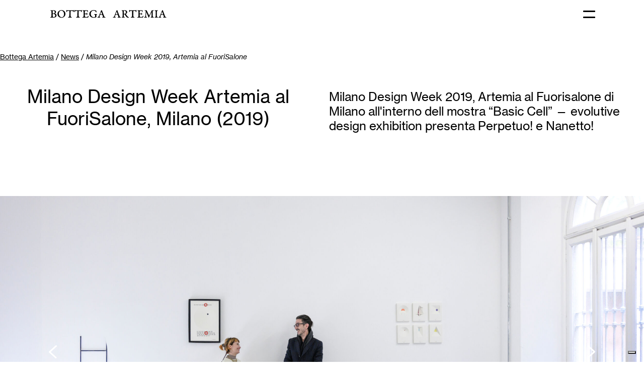

--- FILE ---
content_type: text/html; charset=UTF-8
request_url: https://www.bottega-artemia.com/news/milano-design-week-fuorisalone/
body_size: 8652
content:
<!DOCTYPE html><html lang="it-IT"><head> <script defer src="[data-uri]"></script> <script defer type="text/javascript" src="//cdn.iubenda.com/cs/gpp/stub.js"></script> <script defer type="text/javascript" src="//cdn.iubenda.com/cs/iubenda_cs.js" charset="UTF-8"></script>  
  <script type="text/plain" cookie-consent="tracking" src="https://www.googletagmanager.com/gtag/js?id=G-BNKMBLFGV2"></script>  
  <script type="text/plain" cookie-consent="tracking">window.dataLayer = window.dataLayer || [];
			function gtag(){dataLayer.push(arguments);}
			gtag('js', new Date());
			gtag('config', 'G-BNKMBLFGV2');</script> <meta charset="UTF-8"><meta name="format-detection" content="telephone=no"><meta name="viewport" content="width=device-width, height=device-height, initial-scale=1.0, maximum-scale=1"><meta name='robots' content='index, follow, max-image-preview:large, max-snippet:-1, max-video-preview:-1' /><style>img:is([sizes="auto" i], [sizes^="auto," i]) { contain-intrinsic-size: 3000px 1500px }</style><title>Milano Design Week 2019, Artemia al FuoriSalone | NEWS | Bottega Artemia</title><meta name="description" content="Milano Design Week 2019, Artemia al Fuorisalone di Milano! Mostra “Basic Cell” — evolutive design exhibition con Bottega Artemia" /><link rel="canonical" href="https://www.bottega-artemia.com/news/milano-design-week-fuorisalone/" /><meta property="og:locale" content="it_IT" /><meta property="og:type" content="article" /><meta property="og:title" content="Milano Design Week 2019, Artemia al FuoriSalone | NEWS | Bottega Artemia" /><meta property="og:description" content="Milano Design Week 2019, Artemia al Fuorisalone di Milano! Mostra “Basic Cell” — evolutive design exhibition con Bottega Artemia" /><meta property="og:url" content="https://www.bottega-artemia.com/news/milano-design-week-fuorisalone/" /><meta property="og:site_name" content="Bottega Artemia" /><meta property="article:publisher" content="https://www.facebook.com/artemiagroup/" /><meta property="article:modified_time" content="2023-04-14T10:38:58+00:00" /><meta property="og:image" content="https://www.bottega-artemia.com/wp-content/uploads/2023/02/Milano-Design-Week-News-BOTTEGA-ARTEMIA-S2-scaled.jpg" /><meta property="og:image:width" content="2560" /><meta property="og:image:height" content="2560" /><meta property="og:image:type" content="image/jpeg" /><meta name="twitter:card" content="summary_large_image" /><meta name="twitter:title" content="Milano Design Week 2019, Artemia al FuoriSalone | NEWS | Bottega Artemia" /><meta name="twitter:description" content="Milano Design Week 2019, Artemia al Fuorisalone di Milano! Mostra “Basic Cell” — evolutive design exhibition con Bottega Artemia" /><meta name="twitter:image" content="https://www.bottega-artemia.com/wp-content/uploads/2023/02/Milano-Design-Week-News-BOTTEGA-ARTEMIA-S2-scaled.jpg" /> <script type="application/ld+json" class="yoast-schema-graph">{"@context":"https://schema.org","@graph":[{"@type":"WebPage","@id":"https://www.bottega-artemia.com/news/milano-design-week-fuorisalone/","url":"https://www.bottega-artemia.com/news/milano-design-week-fuorisalone/","name":"Milano Design Week 2019, Artemia al FuoriSalone | NEWS | Bottega Artemia","isPartOf":{"@id":"https://www.bottega-artemia.com/#website"},"datePublished":"2023-02-10T17:53:29+00:00","dateModified":"2023-04-14T10:38:58+00:00","description":"Milano Design Week 2019, Artemia al Fuorisalone di Milano! Mostra “Basic Cell” — evolutive design exhibition con Bottega Artemia","breadcrumb":{"@id":"https://www.bottega-artemia.com/news/milano-design-week-fuorisalone/#breadcrumb"},"inLanguage":"it-IT","potentialAction":[{"@type":"ReadAction","target":["https://www.bottega-artemia.com/news/milano-design-week-fuorisalone/"]}]},{"@type":"BreadcrumbList","@id":"https://www.bottega-artemia.com/news/milano-design-week-fuorisalone/#breadcrumb","itemListElement":[{"@type":"ListItem","position":1,"name":"Bottega Artemia","item":"https://www.bottega-artemia.com/"},{"@type":"ListItem","position":2,"name":"News","item":"https://www.bottega-artemia.com/news/"},{"@type":"ListItem","position":3,"name":"Milano Design Week 2019, Artemia al FuoriSalone"}]},{"@type":"WebSite","@id":"https://www.bottega-artemia.com/#website","url":"https://www.bottega-artemia.com/","name":"Bottega Artemia","description":"","publisher":{"@id":"https://www.bottega-artemia.com/#organization"},"alternateName":"Artemia","potentialAction":[{"@type":"SearchAction","target":{"@type":"EntryPoint","urlTemplate":"https://www.bottega-artemia.com/?s={search_term_string}"},"query-input":{"@type":"PropertyValueSpecification","valueRequired":true,"valueName":"search_term_string"}}],"inLanguage":"it-IT"},{"@type":"Organization","@id":"https://www.bottega-artemia.com/#organization","name":"Bottega Artemia","alternateName":"artemia","url":"https://www.bottega-artemia.com/","logo":{"@type":"ImageObject","inLanguage":"it-IT","@id":"https://www.bottega-artemia.com/#/schema/logo/image/","url":"https://www.bottega-artemia.com/wp-content/uploads/2023/05/Logo-BOTTEGA-ARTEMIA-Venezia4.jpg","contentUrl":"https://www.bottega-artemia.com/wp-content/uploads/2023/05/Logo-BOTTEGA-ARTEMIA-Venezia4.jpg","width":1600,"height":1600,"caption":"Bottega Artemia"},"image":{"@id":"https://www.bottega-artemia.com/#/schema/logo/image/"},"sameAs":["https://www.facebook.com/artemiagroup/","https://www.instagram.com/bottega_artemia/","https://it.linkedin.com/in/tommasogentile","https://vimeo.com/user115878444"]}]}</script> <link rel='dns-prefetch' href='//cdnjs.cloudflare.com' /><link rel='dns-prefetch' href='//use.typekit.net' /><link rel='stylesheet' id='wp-block-library-css' href='https://www.bottega-artemia.com/wp-includes/css/dist/block-library/style.min.css?ver=6.8.3' type='text/css' media='all' /><style id='classic-theme-styles-inline-css' type='text/css'>/*! This file is auto-generated */
.wp-block-button__link{color:#fff;background-color:#32373c;border-radius:9999px;box-shadow:none;text-decoration:none;padding:calc(.667em + 2px) calc(1.333em + 2px);font-size:1.125em}.wp-block-file__button{background:#32373c;color:#fff;text-decoration:none}</style><style id='global-styles-inline-css' type='text/css'>:root{--wp--preset--aspect-ratio--square: 1;--wp--preset--aspect-ratio--4-3: 4/3;--wp--preset--aspect-ratio--3-4: 3/4;--wp--preset--aspect-ratio--3-2: 3/2;--wp--preset--aspect-ratio--2-3: 2/3;--wp--preset--aspect-ratio--16-9: 16/9;--wp--preset--aspect-ratio--9-16: 9/16;--wp--preset--color--black: #000000;--wp--preset--color--cyan-bluish-gray: #abb8c3;--wp--preset--color--white: #ffffff;--wp--preset--color--pale-pink: #f78da7;--wp--preset--color--vivid-red: #cf2e2e;--wp--preset--color--luminous-vivid-orange: #ff6900;--wp--preset--color--luminous-vivid-amber: #fcb900;--wp--preset--color--light-green-cyan: #7bdcb5;--wp--preset--color--vivid-green-cyan: #00d084;--wp--preset--color--pale-cyan-blue: #8ed1fc;--wp--preset--color--vivid-cyan-blue: #0693e3;--wp--preset--color--vivid-purple: #9b51e0;--wp--preset--gradient--vivid-cyan-blue-to-vivid-purple: linear-gradient(135deg,rgba(6,147,227,1) 0%,rgb(155,81,224) 100%);--wp--preset--gradient--light-green-cyan-to-vivid-green-cyan: linear-gradient(135deg,rgb(122,220,180) 0%,rgb(0,208,130) 100%);--wp--preset--gradient--luminous-vivid-amber-to-luminous-vivid-orange: linear-gradient(135deg,rgba(252,185,0,1) 0%,rgba(255,105,0,1) 100%);--wp--preset--gradient--luminous-vivid-orange-to-vivid-red: linear-gradient(135deg,rgba(255,105,0,1) 0%,rgb(207,46,46) 100%);--wp--preset--gradient--very-light-gray-to-cyan-bluish-gray: linear-gradient(135deg,rgb(238,238,238) 0%,rgb(169,184,195) 100%);--wp--preset--gradient--cool-to-warm-spectrum: linear-gradient(135deg,rgb(74,234,220) 0%,rgb(151,120,209) 20%,rgb(207,42,186) 40%,rgb(238,44,130) 60%,rgb(251,105,98) 80%,rgb(254,248,76) 100%);--wp--preset--gradient--blush-light-purple: linear-gradient(135deg,rgb(255,206,236) 0%,rgb(152,150,240) 100%);--wp--preset--gradient--blush-bordeaux: linear-gradient(135deg,rgb(254,205,165) 0%,rgb(254,45,45) 50%,rgb(107,0,62) 100%);--wp--preset--gradient--luminous-dusk: linear-gradient(135deg,rgb(255,203,112) 0%,rgb(199,81,192) 50%,rgb(65,88,208) 100%);--wp--preset--gradient--pale-ocean: linear-gradient(135deg,rgb(255,245,203) 0%,rgb(182,227,212) 50%,rgb(51,167,181) 100%);--wp--preset--gradient--electric-grass: linear-gradient(135deg,rgb(202,248,128) 0%,rgb(113,206,126) 100%);--wp--preset--gradient--midnight: linear-gradient(135deg,rgb(2,3,129) 0%,rgb(40,116,252) 100%);--wp--preset--font-size--small: 13px;--wp--preset--font-size--medium: 20px;--wp--preset--font-size--large: 36px;--wp--preset--font-size--x-large: 42px;--wp--preset--spacing--20: 0.44rem;--wp--preset--spacing--30: 0.67rem;--wp--preset--spacing--40: 1rem;--wp--preset--spacing--50: 1.5rem;--wp--preset--spacing--60: 2.25rem;--wp--preset--spacing--70: 3.38rem;--wp--preset--spacing--80: 5.06rem;--wp--preset--shadow--natural: 6px 6px 9px rgba(0, 0, 0, 0.2);--wp--preset--shadow--deep: 12px 12px 50px rgba(0, 0, 0, 0.4);--wp--preset--shadow--sharp: 6px 6px 0px rgba(0, 0, 0, 0.2);--wp--preset--shadow--outlined: 6px 6px 0px -3px rgba(255, 255, 255, 1), 6px 6px rgba(0, 0, 0, 1);--wp--preset--shadow--crisp: 6px 6px 0px rgba(0, 0, 0, 1);}:where(.is-layout-flex){gap: 0.5em;}:where(.is-layout-grid){gap: 0.5em;}body .is-layout-flex{display: flex;}.is-layout-flex{flex-wrap: wrap;align-items: center;}.is-layout-flex > :is(*, div){margin: 0;}body .is-layout-grid{display: grid;}.is-layout-grid > :is(*, div){margin: 0;}:where(.wp-block-columns.is-layout-flex){gap: 2em;}:where(.wp-block-columns.is-layout-grid){gap: 2em;}:where(.wp-block-post-template.is-layout-flex){gap: 1.25em;}:where(.wp-block-post-template.is-layout-grid){gap: 1.25em;}.has-black-color{color: var(--wp--preset--color--black) !important;}.has-cyan-bluish-gray-color{color: var(--wp--preset--color--cyan-bluish-gray) !important;}.has-white-color{color: var(--wp--preset--color--white) !important;}.has-pale-pink-color{color: var(--wp--preset--color--pale-pink) !important;}.has-vivid-red-color{color: var(--wp--preset--color--vivid-red) !important;}.has-luminous-vivid-orange-color{color: var(--wp--preset--color--luminous-vivid-orange) !important;}.has-luminous-vivid-amber-color{color: var(--wp--preset--color--luminous-vivid-amber) !important;}.has-light-green-cyan-color{color: var(--wp--preset--color--light-green-cyan) !important;}.has-vivid-green-cyan-color{color: var(--wp--preset--color--vivid-green-cyan) !important;}.has-pale-cyan-blue-color{color: var(--wp--preset--color--pale-cyan-blue) !important;}.has-vivid-cyan-blue-color{color: var(--wp--preset--color--vivid-cyan-blue) !important;}.has-vivid-purple-color{color: var(--wp--preset--color--vivid-purple) !important;}.has-black-background-color{background-color: var(--wp--preset--color--black) !important;}.has-cyan-bluish-gray-background-color{background-color: var(--wp--preset--color--cyan-bluish-gray) !important;}.has-white-background-color{background-color: var(--wp--preset--color--white) !important;}.has-pale-pink-background-color{background-color: var(--wp--preset--color--pale-pink) !important;}.has-vivid-red-background-color{background-color: var(--wp--preset--color--vivid-red) !important;}.has-luminous-vivid-orange-background-color{background-color: var(--wp--preset--color--luminous-vivid-orange) !important;}.has-luminous-vivid-amber-background-color{background-color: var(--wp--preset--color--luminous-vivid-amber) !important;}.has-light-green-cyan-background-color{background-color: var(--wp--preset--color--light-green-cyan) !important;}.has-vivid-green-cyan-background-color{background-color: var(--wp--preset--color--vivid-green-cyan) !important;}.has-pale-cyan-blue-background-color{background-color: var(--wp--preset--color--pale-cyan-blue) !important;}.has-vivid-cyan-blue-background-color{background-color: var(--wp--preset--color--vivid-cyan-blue) !important;}.has-vivid-purple-background-color{background-color: var(--wp--preset--color--vivid-purple) !important;}.has-black-border-color{border-color: var(--wp--preset--color--black) !important;}.has-cyan-bluish-gray-border-color{border-color: var(--wp--preset--color--cyan-bluish-gray) !important;}.has-white-border-color{border-color: var(--wp--preset--color--white) !important;}.has-pale-pink-border-color{border-color: var(--wp--preset--color--pale-pink) !important;}.has-vivid-red-border-color{border-color: var(--wp--preset--color--vivid-red) !important;}.has-luminous-vivid-orange-border-color{border-color: var(--wp--preset--color--luminous-vivid-orange) !important;}.has-luminous-vivid-amber-border-color{border-color: var(--wp--preset--color--luminous-vivid-amber) !important;}.has-light-green-cyan-border-color{border-color: var(--wp--preset--color--light-green-cyan) !important;}.has-vivid-green-cyan-border-color{border-color: var(--wp--preset--color--vivid-green-cyan) !important;}.has-pale-cyan-blue-border-color{border-color: var(--wp--preset--color--pale-cyan-blue) !important;}.has-vivid-cyan-blue-border-color{border-color: var(--wp--preset--color--vivid-cyan-blue) !important;}.has-vivid-purple-border-color{border-color: var(--wp--preset--color--vivid-purple) !important;}.has-vivid-cyan-blue-to-vivid-purple-gradient-background{background: var(--wp--preset--gradient--vivid-cyan-blue-to-vivid-purple) !important;}.has-light-green-cyan-to-vivid-green-cyan-gradient-background{background: var(--wp--preset--gradient--light-green-cyan-to-vivid-green-cyan) !important;}.has-luminous-vivid-amber-to-luminous-vivid-orange-gradient-background{background: var(--wp--preset--gradient--luminous-vivid-amber-to-luminous-vivid-orange) !important;}.has-luminous-vivid-orange-to-vivid-red-gradient-background{background: var(--wp--preset--gradient--luminous-vivid-orange-to-vivid-red) !important;}.has-very-light-gray-to-cyan-bluish-gray-gradient-background{background: var(--wp--preset--gradient--very-light-gray-to-cyan-bluish-gray) !important;}.has-cool-to-warm-spectrum-gradient-background{background: var(--wp--preset--gradient--cool-to-warm-spectrum) !important;}.has-blush-light-purple-gradient-background{background: var(--wp--preset--gradient--blush-light-purple) !important;}.has-blush-bordeaux-gradient-background{background: var(--wp--preset--gradient--blush-bordeaux) !important;}.has-luminous-dusk-gradient-background{background: var(--wp--preset--gradient--luminous-dusk) !important;}.has-pale-ocean-gradient-background{background: var(--wp--preset--gradient--pale-ocean) !important;}.has-electric-grass-gradient-background{background: var(--wp--preset--gradient--electric-grass) !important;}.has-midnight-gradient-background{background: var(--wp--preset--gradient--midnight) !important;}.has-small-font-size{font-size: var(--wp--preset--font-size--small) !important;}.has-medium-font-size{font-size: var(--wp--preset--font-size--medium) !important;}.has-large-font-size{font-size: var(--wp--preset--font-size--large) !important;}.has-x-large-font-size{font-size: var(--wp--preset--font-size--x-large) !important;}
:where(.wp-block-post-template.is-layout-flex){gap: 1.25em;}:where(.wp-block-post-template.is-layout-grid){gap: 1.25em;}
:where(.wp-block-columns.is-layout-flex){gap: 2em;}:where(.wp-block-columns.is-layout-grid){gap: 2em;}
:root :where(.wp-block-pullquote){font-size: 1.5em;line-height: 1.6;}</style><link rel='stylesheet' id='contact-form-7-css' href='https://www.bottega-artemia.com/wp-content/cache/autoptimize/css/autoptimize_single_3fd2afa98866679439097f4ab102fe0a.css?ver=6.0.6' type='text/css' media='all' /><link rel='stylesheet' id='wpcf7-redirect-script-frontend-css' href='https://www.bottega-artemia.com/wp-content/cache/autoptimize/css/autoptimize_single_f7b23dc61faf57c6168b516c4ebac487.css?ver=a0c286e30e803dfa8dc4' type='text/css' media='all' /><link rel='stylesheet' id='tipekit-css' href='https://use.typekit.net/mlv4lot.css' type='text/css' media='all' /><link rel='stylesheet' id='reset-css' href='https://www.bottega-artemia.com/wp-content/cache/autoptimize/css/autoptimize_single_ba1d59b0e53d380b12b3e97a428b3314.css' type='text/css' media='all' /><link rel='stylesheet' id='masterslider-css' href='https://www.bottega-artemia.com/wp-content/cache/autoptimize/css/autoptimize_single_15662b9cb8a46e834614ee1d2d0cf2d1.css' type='text/css' media='all' /><link rel='stylesheet' id='main-css' href='https://www.bottega-artemia.com/wp-content/cache/autoptimize/css/autoptimize_single_8f15e5e1d22d17e85c94b649eaf778dd.css' type='text/css' media='all' /> <script type="text/javascript" src="https://cdnjs.cloudflare.com/ajax/libs/jquery/3.7.1/jquery.min.js" id="jquery-js"></script> <script defer type="text/javascript" src="https://www.bottega-artemia.com/wp-content/themes/artemiatheme/js/gsap/3.5.1/gsap.min.js" id="gsap-js"></script> <script defer type="text/javascript" src="https://www.bottega-artemia.com/wp-content/themes/artemiatheme/js/gsap/3.6.1/ScrollTrigger.min.js?ver=6.8.3" id="ScrollTrigger-js"></script> <script defer type="text/javascript" src="https://www.bottega-artemia.com/wp-content/cache/autoptimize/js/autoptimize_single_a63919e74ff88d0406fcd3270a412b16.js?ver=6.8.3" id="lottie-player-js"></script> <link rel="https://api.w.org/" href="https://www.bottega-artemia.com/wp-json/" /><link rel="EditURI" type="application/rsd+xml" title="RSD" href="https://www.bottega-artemia.com/xmlrpc.php?rsd" /><meta name="generator" content="WordPress 6.8.3" /><link rel='shortlink' href='https://www.bottega-artemia.com/?p=4723' /><link rel="alternate" title="oEmbed (JSON)" type="application/json+oembed" href="https://www.bottega-artemia.com/wp-json/oembed/1.0/embed?url=https%3A%2F%2Fwww.bottega-artemia.com%2Fnews%2Fmilano-design-week-fuorisalone%2F" /><link rel="alternate" title="oEmbed (XML)" type="text/xml+oembed" href="https://www.bottega-artemia.com/wp-json/oembed/1.0/embed?url=https%3A%2F%2Fwww.bottega-artemia.com%2Fnews%2Fmilano-design-week-fuorisalone%2F&#038;format=xml" /><link rel="icon" href="https://www.bottega-artemia.com/wp-content/uploads/2023/05/cropped-Logo-BOTTEGA-ARTEMIA-Venezia4-32x32.jpg" sizes="32x32" /><link rel="icon" href="https://www.bottega-artemia.com/wp-content/uploads/2023/05/cropped-Logo-BOTTEGA-ARTEMIA-Venezia4-192x192.jpg" sizes="192x192" /><link rel="apple-touch-icon" href="https://www.bottega-artemia.com/wp-content/uploads/2023/05/cropped-Logo-BOTTEGA-ARTEMIA-Venezia4-180x180.jpg" /><meta name="msapplication-TileImage" content="https://www.bottega-artemia.com/wp-content/uploads/2023/05/cropped-Logo-BOTTEGA-ARTEMIA-Venezia4-270x270.jpg" /></head><body class="wp-singular news-template-default single single-news postid-4723 wp-theme-artemiatheme lang-it"><div id="header" class="animato bi"> <a class="logo animato" href="/"> <lottie-player src="https://www.bottega-artemia.com/wp-content/themes/artemiatheme/img_static/animated/Bottega_Artemia_logo_animato.json" background="transparent"  speed="1" loop autoplay></lottie-player> </a><div class="apriMob"> <span class="spanbut animato c_bg_nero" id="spanbut1"></span> <span class="spanbut animato c_bg_nero" id="spanbut2"></span></div><div id="contPulsMenu"><nav><ul><li class="lip"><a href="https://www.bottega-artemia.com/" class="c_t_bianco ttSezMen t_hgm animato psez">Home</a></li><li class="lip"><a href="https://www.bottega-artemia.com/about/" class="c_t_bianco ttSezMen t_hgm animato psez">About</a><ul class=""><li><a href="https://www.bottega-artemia.com/about/bottega-artemia/" class="c_t_bianco ttSsezMen t_hgm animato pssez">Bottega Artemia</a></li><li><a href="https://www.bottega-artemia.com/about/tommaso-gentile/" class="c_t_bianco ttSsezMen t_hgm animato pssez">Tommaso Gentile</a></li></ul></li><li class="lip"><a href="https://www.bottega-artemia.com/what-we-do/" class="c_t_bianco ttSezMen t_hgm animato psez">What we do</a><ul class=""><li><a href="https://www.bottega-artemia.com/what-we-do/packaging-design/" class="c_t_bianco ttSsezMen t_hgm animato pssez">Packaging Design</a></li><li><a href="https://www.bottega-artemia.com/what-we-do/brand-design-visual-identity/" class="c_t_bianco ttSsezMen t_hgm animato pssez">Brand Design — Visual Identity</a></li><li><a href="https://www.bottega-artemia.com/what-we-do/brand-strategy-marketing/" class="c_t_bianco ttSsezMen t_hgm animato pssez">Brand Strategy — Marketing</a></li><li><a href="https://www.bottega-artemia.com/what-we-do/brand-registration-trade-mark/" class="c_t_bianco ttSsezMen t_hgm animato pssez">Brand Registration</a></li><li><a href="https://www.bottega-artemia.com/what-we-do/grafica-editoriale/" class="c_t_bianco ttSsezMen t_hgm animato pssez">Grafica Editoriale</a></li><li><a href="https://www.bottega-artemia.com/what-we-do/calligrafia-hand-lettering/" class="c_t_bianco ttSsezMen t_hgm animato pssez">Calligrafia — Hand Lettering</a></li><li><a href="https://www.bottega-artemia.com/what-we-do/studio-fotografico-still-life/" class="c_t_bianco ttSsezMen t_hgm animato pssez">Studio Fotografico — Still Life</a></li><li><a href="https://www.bottega-artemia.com/what-we-do/motion-design/" class="c_t_bianco ttSsezMen t_hgm animato pssez">Motion Design</a></li><li><a href="https://www.bottega-artemia.com/what-we-do/allestimento-exhibition-design/" class="c_t_bianco ttSsezMen t_hgm animato pssez">Allestimento — Exhibition Design</a></li></ul></li><li class="lip"><a href="https://www.bottega-artemia.com/bottega-paper-art/" class="c_t_bianco ttSezMen t_hgm animato psez">BOTTEGA</a></li><li class="lip"><a href="https://www.bottega-artemia.com/news/" class="c_t_bianco ttSezMen t_hgm animato psez">News</a></li><li class="lip"><a href="https://www.bottega-artemia.com/portfolio/" class="c_t_bianco ttSezMen t_hgm animato psez">Portfolio</a></li><li class="lip"><a href="https://www.bottega-artemia.com/contacts/" class="c_t_bianco ttSezMen t_hgm animato psez">Contacts</a></li></ul></nav></div></div><div id="contenitore" class=""><div class="b_sp centrato c_bg_bianco b_sp_a " ><div class="sfsp centrato" style="background-color: "></div></div><div class="b_bc c_bg_bianco centrato" ><div class="c_t_nero tt14"> <span><span><a href="https://www.bottega-artemia.com/">Bottega Artemia</a></span> / <span><a href="https://www.bottega-artemia.com/news/">News</a></span> / <span class="breadcrumb_last" aria-current="page">Milano Design Week 2019, Artemia al FuoriSalone</span></span></div></div><div class="b_sp centrato c_bg_bianco b_sp_m " ><div class="sfsp centrato" style="background-color: "></div></div><div class="b_dc c_bg_bianco centrato"><div class="colBdc ccc2"><div class="b_te_cd b_te_cd_tg no_b_te_ctbi  "><h1 class="c_t_nero tt36 t_hgr titBtecd">Milano Design Week Artemia al FuoriSalone, Milano (2019)</h1></div></div><div class="colBdc ccc2"><div class="b_te_cd b_te_cd_tp no_b_te_ctbi  "><h2 class="c_t_nero tt24 t_hgr titBtecd">Milano Design Week 2019, Artemia al Fuorisalone di Milano all'interno dell mostra “Basic Cell” — evolutive design exhibition presenta Perpetuo! e Nanetto!</h2></div></div></div><div class="b_sl c_bg_bianco centrato p_udo b_sl_i no_b_sl_ct b_sl_tsx b_sl_tne" ><div class="contImgBsl"><div class="contSlideBsl"><div class="ms-slide" data-delay="2"> <img src="https://www.bottega-artemia.com/wp-content/themes/artemiatheme/js/masterslider/style/blank.gif" data-src="https://www.bottega-artemia.com/wp-content/uploads/2023/02/Milano-Design-Week-News-BOTTEGA-ARTEMIA-O-2500x1250.jpg" alt="Milano Design Week Artemia al FuoriSalone"/></div><div class="ms-slide" data-delay="2"> <img src="https://www.bottega-artemia.com/wp-content/themes/artemiatheme/js/masterslider/style/blank.gif" data-src="https://www.bottega-artemia.com/wp-content/uploads/2023/02/Milano-Design-Week-News-BOTTEGA-ARTEMIA-O3-2500x1250.jpg" alt="Milano Design Week Artemia al FuoriSalone"/></div></div><div class="contFrBsl centrato"><div class="fsxBsl animato"></div><div class="fdxBsl animato"></div></div></div></div><div class="b_sp centrato c_bg_bianco b_sp_m " ><div class="sfsp centrato" style="background-color: "></div></div><div class="b_dc c_bg_bianco centrato"><div class="colBdc ccc2"><div class="b_im c_bg_bianco centrato"> <img src="https://www.bottega-artemia.com/wp-content/uploads/2023/02/Milano-Design-Week-News-BOTTEGA-ARTEMIA-S2-1000x1000.jpg" alt="Milano Design Week Artemia al FuoriSalone" style="width: 100%;"/></div><div class="b_sp centrato c_bg_bianco b_sp_m" ></div><div class="b_te_cd b_te_cd_td no_b_te_ctbi  "><p class="c_t_nero tt24 t_hgr titBtecd">Milano Design Week — Al FuoriSalone Artemia presenta Perpetuo! e Nanetto!</p><h3 class="c_t_nero tt24 t_hgr tesBtecd">In occasione di questo evento Artemia presenta due progetti: Perpetuo! e Nanetto! artefatti in carta che scandiscono tempo e vista.<br> <em>Tanti i giganti che ci hanno trasportato sin qui, e che volevamo onorare in una serie di artefatti in carta. Complementi d’arredo che puntano a mostrare quanto piccola sia la nostra prospettiva senza di loro, una volta scesi da quelle robuste spalle su cui siamo seduti. </em>Tommaso Gentile<br></h3></div></div><div class="colBdc ccc2"><div class="b_te_cd b_te_cd_tp no_b_te_ctbi  "><h3 class="c_t_nero tt24 t_hgr titBtecd">Milano Design Week 2019, Artemia al Fuorisalone di Milano con il progetto Perpetuo! e Nanetto!:</h3> <span class="c_t_nero tt24 t_hgr tesBtecd">In occasione della <em>Milano Design Week 2019</em>, Artemia partecipa al <em>Fuorisalone</em> di Milano all’interno della mostra <em>Basic Cell</em> <em>— evolutive design exhibition</em> presso lo Spazio S in Zona Sant’Ambrogio, via Olona Milano.<br> &nbsp;<br> In occasione di questo evento Tommaso Gentile e Laura Doro presentano per la prima volta al pubblico due progetti: il calendario <em>Perpetuo!</em> e <em>Nanetto!</em> artefatti in carta che scandiscono tempo e vista. <em>Basic Cell</em> è una mostra annuale di design che narra l’evoluzione degli oggetti in relazione allo stile di vita contemporaneo.<br> &nbsp;<br> La naturale inclinazione al viaggio ci incoraggia oggi ad affrontare mete sempre più lontane e a frequentare luoghi impersonali, aree di transizione pensate per la collettività. In questa dimensione contemporanea, la casa diventa il punto di riferimento da cui partire e a cui tornare, una “Cellula Base”, in quanto rifugio, dimensione personale in cui godersi emozioni intime, quelle sensazioni estetiche-emozionali create da oggetti scelti personalmente, che hanno determinato emotivamente la nostra scelta con la loro forma e il loro materiale.<br> &nbsp;<br> La terza edizione di Basic Cell è caratterizzata da una maggiore attenzione agli aspetti materici e alla lavorazione di forme e superfici, che insieme generano intense sensazioni tattili e riferimenti mnemonici a dimensioni personali.<br> &nbsp;<br> &nbsp;<br> </span> <a target="_blank" href="https://fuorisalone.it/2019/it/eventi/1062/Artemia-al-FuoriSalone-di-Milano-19-BASIC-CELL" class="c_t_nero t_hgr tt24 aBtecd animato">FuoriSalone.it</a></div><div class="b_te_cd b_te_cd_link b_te_cd_tg no_b_te_ctbi  "> <span class="c_t_nero tt36 t_hgr titBtecd"></span><p class="c_t_nero tt36 t_hgr tesBtecd"> <a class="animato" href="https://www.milanodesignweek.org">Milano Design Week </a><span>+ </span> <a class="animato" href="https://www.milanodesignweek.org/arte-e-design/">Arte e Design alla Design Week </a><span>+ </span> <a class="animato" href="https://www.fuorisalone.it">FuoriSalone </a><span>+ </span></p></div></div></div><div class="b_dc c_bg_bianco centrato"><div class="colBdc ccc2"><div class="b_im c_bg_bianco centrato"> <img src="https://www.bottega-artemia.com/wp-content/uploads/2023/02/Milano-Design-Week-News-BOTTEGA-ARTEMIA-V2-1000x1500.jpg" alt="Milano Design Week Artemia al FuoriSalone" style="width: 70%;"/></div></div><div class="colBdc ccc2"><div class="b_im c_bg_bianco centrato"> <img src="https://www.bottega-artemia.com/wp-content/uploads/2023/02/Milano-Design-Week-News-BOTTEGA-ARTEMIA-V3-1000x1500.jpg" alt="Milano Design Week Artemia al FuoriSalone" style="width: 70%;"/></div></div></div><div class="b_sp centrato c_bg_bianco b_sp_m " ><div class="sfsp centrato" style="background-color: "></div></div><div  class="b_im c_bg_bianco centrato"> <img src="https://www.bottega-artemia.com/wp-content/uploads/2023/02/Milano-Design-Week-News-BOTTEGA-ARTEMIA-S3-1500x1500.jpg" alt="Milano Design Week Artemia al FuoriSalone" style="width: 60%;"/></div><div class="b_sp centrato c_bg_bianco b_sp_m " ><div class="sfsp centrato" style="background-color: "></div></div><div class="b_dc c_bg_bianco centrato"><div class="colBdc ccc2"><div class="b_im c_bg_bianco centrato"> <img src="https://www.bottega-artemia.com/wp-content/uploads/2023/02/Milano-Design-Week-News-BOTTEGA-ARTEMIA-O-1000x500.jpg" alt="Milano Design Week Artemia al FuoriSalone" style="width: 100%;"/></div></div><div class="colBdc ccc2"><div class="b_im c_bg_bianco centrato"> <img src="https://www.bottega-artemia.com/wp-content/uploads/2023/02/Milano-Design-Week-News-BOTTEGA-ARTEMIA-O3-1000x500.jpg" alt="Milano Design Week Artemia al FuoriSalone" style="width: 100%;"/></div></div></div><div class="b_sp centrato c_bg_bianco b_sp_m " ><div class="sfsp centrato" style="background-color: "></div></div><div  class="b_im c_bg_bianco centrato"> <img src="https://www.bottega-artemia.com/wp-content/uploads/2023/02/Milano-Design-Week-News-BOTTEGA-ARTEMIA-O4-1500x750.jpg" alt="Milano Design Week Artemia al FuoriSalone" style="width: 70%;"/></div><div class="b_sp centrato c_bg_bianco b_sp_m " ><div class="sfsp centrato" style="background-color: "></div></div><div class="b_co c_bg_bianco centrato b_co_cbo " ><div class="coBco"><div class="sf_bco animato" style="background-color: #d3d3d2"></div><div class="ci cibco p_tqv animato"> <img src="https://www.bottega-artemia.com/wp-content/uploads/2023/02/Milano-Design-Week-News-BOTTEGA-ARTEMIA-V8-1000x1500.jpg" alt="Milano Design Week Artemia al FuoriSalone"/></div></div><div class="coBco"><div class="sf_bco animato" style="background-color: #d3d3d2"></div><div class="ci cibco p_tqv animato"> <img src="https://www.bottega-artemia.com/wp-content/uploads/2023/02/Milano-Design-Week-News-BOTTEGA-ARTEMIA-V7-1000x1500.jpg" alt="Milano Design Week Artemia al Fuorisalone"/></div></div></div><div class="b_cta c_bg_bianco b_cta_tbi " ><div class="centrato ceCta"><h3 class="c_t_nero tt24 t_hgr titCta">Shall we help you?</h3><p class="c_t_nero tt24 t_hgr tesCta">In <i>Artemia</i> we are always looking for new opportunities. We would like to have the pleasure to meet you.<br></p> <a target="_self" href="https://www.bottega-artemia.com/contacts/" class="c_t_nero tt24 t_hgr aCta animato">send us an e-mail</a></div></div></div><div id="spacerFooter"></div><div id="footer" class="c_bg_grigio"><div class="socFoo"> <a href="https://www.instagram.com/bottega_artemia/" target="_blank" class="icSocFoo animato" id="socFooIg"> <img src="https://www.bottega-artemia.com/wp-content/themes/artemiatheme/img_static/html/art_ic_ig.svg" alt="Collegamento ad Instagram"/> </a> <a href="https://it.linkedin.com/in/tommasogentile" target="_blank" class="icSocFoo animato" id="socFooLi"> <img src="https://www.bottega-artemia.com/wp-content/themes/artemiatheme/img_static/html/art_ic_li.svg" alt="Collegamento a Linkedin"/> </a> <a href="https://vimeo.com/user115878444" target="_blank" class="icSocFoo animato" id="socFooVi"> <img src="https://www.bottega-artemia.com/wp-content/themes/artemiatheme/img_static/html/art_ic_vi.svg" alt="Collegamento a Vimeo"/> </a> <a href="https://www.facebook.com/artemiagroup/?locale=it_IT" target="_blank" class="icSocFoo animato" id="socFooFb"> <img src="https://www.bottega-artemia.com/wp-content/themes/artemiatheme/img_static/html/art_ic_fb.svg" alt="Collegamento a Facebook"/> </a></div><div class="creFoot centrato"><p class="c_t_nero tt20">Artemia™ & Bottega Artemia™ all rights reserved to Tommaso Gentile Venice, Italy - VAT IT03849130277<br><a href="https://www.iubenda.com/privacy-policy/37635002" target="_blank" class="animato c_t_nero tt20 afoo">privacy policy</a> | <a href="https://www.iubenda.com/privacy-policy/37635002/cookie-policy" target="_blank" class="animato c_t_nero tt20 afoo">cookie policy</a> | <a href="" class="animato c_t_nero tt20 afoo iubenda-cs-preferences-link" id="open_preferences_center">cookie preferences</a></p></div></div> <script type="speculationrules">{"prefetch":[{"source":"document","where":{"and":[{"href_matches":"\/*"},{"not":{"href_matches":["\/wp-*.php","\/wp-admin\/*","\/wp-content\/uploads\/*","\/wp-content\/*","\/wp-content\/plugins\/*","\/wp-content\/themes\/artemiatheme\/*","\/*\\?(.+)"]}},{"not":{"selector_matches":"a[rel~=\"nofollow\"]"}},{"not":{"selector_matches":".no-prefetch, .no-prefetch a"}}]},"eagerness":"conservative"}]}</script> <script type="text/javascript" src="https://www.bottega-artemia.com/wp-includes/js/dist/hooks.min.js?ver=4d63a3d491d11ffd8ac6" id="wp-hooks-js"></script> <script type="text/javascript" src="https://www.bottega-artemia.com/wp-includes/js/dist/i18n.min.js?ver=5e580eb46a90c2b997e6" id="wp-i18n-js"></script> <script defer id="wp-i18n-js-after" src="[data-uri]"></script> <script defer type="text/javascript" src="https://www.bottega-artemia.com/wp-content/cache/autoptimize/js/autoptimize_single_96e7dc3f0e8559e4a3f3ca40b17ab9c3.js?ver=6.0.6" id="swv-js"></script> <script defer id="contact-form-7-js-translations" src="[data-uri]"></script> <script defer id="contact-form-7-js-before" src="[data-uri]"></script> <script defer type="text/javascript" src="https://www.bottega-artemia.com/wp-content/cache/autoptimize/js/autoptimize_single_2912c657d0592cc532dff73d0d2ce7bb.js?ver=6.0.6" id="contact-form-7-js"></script> <script defer id="wpcf7-redirect-script-js-extra" src="[data-uri]"></script> <script defer type="text/javascript" src="https://www.bottega-artemia.com/wp-content/cache/autoptimize/js/autoptimize_single_fc25395c1e0b1931c84c42f2ca4959dc.js?ver=a0c286e30e803dfa8dc4" id="wpcf7-redirect-script-js"></script> <script defer type="text/javascript" src="https://www.bottega-artemia.com/wp-content/themes/artemiatheme/js/bodyScrollLock_2.min.js" id="bodyScrollLock-js"></script> <script defer type="text/javascript" src="https://www.bottega-artemia.com/wp-content/themes/artemiatheme/js/masterslider/masterslider.min.js" id="masterslider-js"></script> <script defer type="text/javascript" src="https://www.bottega-artemia.com/wp-content/cache/autoptimize/js/autoptimize_single_d416e5a86969fbd3c9735bca5b4a7b2e.js" id="main-js"></script> <script defer type="text/javascript" src="https://www.google.com/recaptcha/api.js?render=6LcpuhAmAAAAAOQYHlU-TG2S2LOFpGWx_vRWm4K9&amp;ver=3.0" id="google-recaptcha-js"></script> <script type="text/javascript" src="https://www.bottega-artemia.com/wp-includes/js/dist/vendor/wp-polyfill.min.js?ver=3.15.0" id="wp-polyfill-js"></script> <script defer id="wpcf7-recaptcha-js-before" src="[data-uri]"></script> <script defer type="text/javascript" src="https://www.bottega-artemia.com/wp-content/cache/autoptimize/js/autoptimize_single_ec0187677793456f98473f49d9e9b95f.js?ver=6.0.6" id="wpcf7-recaptcha-js"></script> </body></html>

--- FILE ---
content_type: text/html; charset=utf-8
request_url: https://www.google.com/recaptcha/api2/anchor?ar=1&k=6LcpuhAmAAAAAOQYHlU-TG2S2LOFpGWx_vRWm4K9&co=aHR0cHM6Ly93d3cuYm90dGVnYS1hcnRlbWlhLmNvbTo0NDM.&hl=en&v=N67nZn4AqZkNcbeMu4prBgzg&size=invisible&anchor-ms=20000&execute-ms=30000&cb=84wdg68iunba
body_size: 48622
content:
<!DOCTYPE HTML><html dir="ltr" lang="en"><head><meta http-equiv="Content-Type" content="text/html; charset=UTF-8">
<meta http-equiv="X-UA-Compatible" content="IE=edge">
<title>reCAPTCHA</title>
<style type="text/css">
/* cyrillic-ext */
@font-face {
  font-family: 'Roboto';
  font-style: normal;
  font-weight: 400;
  font-stretch: 100%;
  src: url(//fonts.gstatic.com/s/roboto/v48/KFO7CnqEu92Fr1ME7kSn66aGLdTylUAMa3GUBHMdazTgWw.woff2) format('woff2');
  unicode-range: U+0460-052F, U+1C80-1C8A, U+20B4, U+2DE0-2DFF, U+A640-A69F, U+FE2E-FE2F;
}
/* cyrillic */
@font-face {
  font-family: 'Roboto';
  font-style: normal;
  font-weight: 400;
  font-stretch: 100%;
  src: url(//fonts.gstatic.com/s/roboto/v48/KFO7CnqEu92Fr1ME7kSn66aGLdTylUAMa3iUBHMdazTgWw.woff2) format('woff2');
  unicode-range: U+0301, U+0400-045F, U+0490-0491, U+04B0-04B1, U+2116;
}
/* greek-ext */
@font-face {
  font-family: 'Roboto';
  font-style: normal;
  font-weight: 400;
  font-stretch: 100%;
  src: url(//fonts.gstatic.com/s/roboto/v48/KFO7CnqEu92Fr1ME7kSn66aGLdTylUAMa3CUBHMdazTgWw.woff2) format('woff2');
  unicode-range: U+1F00-1FFF;
}
/* greek */
@font-face {
  font-family: 'Roboto';
  font-style: normal;
  font-weight: 400;
  font-stretch: 100%;
  src: url(//fonts.gstatic.com/s/roboto/v48/KFO7CnqEu92Fr1ME7kSn66aGLdTylUAMa3-UBHMdazTgWw.woff2) format('woff2');
  unicode-range: U+0370-0377, U+037A-037F, U+0384-038A, U+038C, U+038E-03A1, U+03A3-03FF;
}
/* math */
@font-face {
  font-family: 'Roboto';
  font-style: normal;
  font-weight: 400;
  font-stretch: 100%;
  src: url(//fonts.gstatic.com/s/roboto/v48/KFO7CnqEu92Fr1ME7kSn66aGLdTylUAMawCUBHMdazTgWw.woff2) format('woff2');
  unicode-range: U+0302-0303, U+0305, U+0307-0308, U+0310, U+0312, U+0315, U+031A, U+0326-0327, U+032C, U+032F-0330, U+0332-0333, U+0338, U+033A, U+0346, U+034D, U+0391-03A1, U+03A3-03A9, U+03B1-03C9, U+03D1, U+03D5-03D6, U+03F0-03F1, U+03F4-03F5, U+2016-2017, U+2034-2038, U+203C, U+2040, U+2043, U+2047, U+2050, U+2057, U+205F, U+2070-2071, U+2074-208E, U+2090-209C, U+20D0-20DC, U+20E1, U+20E5-20EF, U+2100-2112, U+2114-2115, U+2117-2121, U+2123-214F, U+2190, U+2192, U+2194-21AE, U+21B0-21E5, U+21F1-21F2, U+21F4-2211, U+2213-2214, U+2216-22FF, U+2308-230B, U+2310, U+2319, U+231C-2321, U+2336-237A, U+237C, U+2395, U+239B-23B7, U+23D0, U+23DC-23E1, U+2474-2475, U+25AF, U+25B3, U+25B7, U+25BD, U+25C1, U+25CA, U+25CC, U+25FB, U+266D-266F, U+27C0-27FF, U+2900-2AFF, U+2B0E-2B11, U+2B30-2B4C, U+2BFE, U+3030, U+FF5B, U+FF5D, U+1D400-1D7FF, U+1EE00-1EEFF;
}
/* symbols */
@font-face {
  font-family: 'Roboto';
  font-style: normal;
  font-weight: 400;
  font-stretch: 100%;
  src: url(//fonts.gstatic.com/s/roboto/v48/KFO7CnqEu92Fr1ME7kSn66aGLdTylUAMaxKUBHMdazTgWw.woff2) format('woff2');
  unicode-range: U+0001-000C, U+000E-001F, U+007F-009F, U+20DD-20E0, U+20E2-20E4, U+2150-218F, U+2190, U+2192, U+2194-2199, U+21AF, U+21E6-21F0, U+21F3, U+2218-2219, U+2299, U+22C4-22C6, U+2300-243F, U+2440-244A, U+2460-24FF, U+25A0-27BF, U+2800-28FF, U+2921-2922, U+2981, U+29BF, U+29EB, U+2B00-2BFF, U+4DC0-4DFF, U+FFF9-FFFB, U+10140-1018E, U+10190-1019C, U+101A0, U+101D0-101FD, U+102E0-102FB, U+10E60-10E7E, U+1D2C0-1D2D3, U+1D2E0-1D37F, U+1F000-1F0FF, U+1F100-1F1AD, U+1F1E6-1F1FF, U+1F30D-1F30F, U+1F315, U+1F31C, U+1F31E, U+1F320-1F32C, U+1F336, U+1F378, U+1F37D, U+1F382, U+1F393-1F39F, U+1F3A7-1F3A8, U+1F3AC-1F3AF, U+1F3C2, U+1F3C4-1F3C6, U+1F3CA-1F3CE, U+1F3D4-1F3E0, U+1F3ED, U+1F3F1-1F3F3, U+1F3F5-1F3F7, U+1F408, U+1F415, U+1F41F, U+1F426, U+1F43F, U+1F441-1F442, U+1F444, U+1F446-1F449, U+1F44C-1F44E, U+1F453, U+1F46A, U+1F47D, U+1F4A3, U+1F4B0, U+1F4B3, U+1F4B9, U+1F4BB, U+1F4BF, U+1F4C8-1F4CB, U+1F4D6, U+1F4DA, U+1F4DF, U+1F4E3-1F4E6, U+1F4EA-1F4ED, U+1F4F7, U+1F4F9-1F4FB, U+1F4FD-1F4FE, U+1F503, U+1F507-1F50B, U+1F50D, U+1F512-1F513, U+1F53E-1F54A, U+1F54F-1F5FA, U+1F610, U+1F650-1F67F, U+1F687, U+1F68D, U+1F691, U+1F694, U+1F698, U+1F6AD, U+1F6B2, U+1F6B9-1F6BA, U+1F6BC, U+1F6C6-1F6CF, U+1F6D3-1F6D7, U+1F6E0-1F6EA, U+1F6F0-1F6F3, U+1F6F7-1F6FC, U+1F700-1F7FF, U+1F800-1F80B, U+1F810-1F847, U+1F850-1F859, U+1F860-1F887, U+1F890-1F8AD, U+1F8B0-1F8BB, U+1F8C0-1F8C1, U+1F900-1F90B, U+1F93B, U+1F946, U+1F984, U+1F996, U+1F9E9, U+1FA00-1FA6F, U+1FA70-1FA7C, U+1FA80-1FA89, U+1FA8F-1FAC6, U+1FACE-1FADC, U+1FADF-1FAE9, U+1FAF0-1FAF8, U+1FB00-1FBFF;
}
/* vietnamese */
@font-face {
  font-family: 'Roboto';
  font-style: normal;
  font-weight: 400;
  font-stretch: 100%;
  src: url(//fonts.gstatic.com/s/roboto/v48/KFO7CnqEu92Fr1ME7kSn66aGLdTylUAMa3OUBHMdazTgWw.woff2) format('woff2');
  unicode-range: U+0102-0103, U+0110-0111, U+0128-0129, U+0168-0169, U+01A0-01A1, U+01AF-01B0, U+0300-0301, U+0303-0304, U+0308-0309, U+0323, U+0329, U+1EA0-1EF9, U+20AB;
}
/* latin-ext */
@font-face {
  font-family: 'Roboto';
  font-style: normal;
  font-weight: 400;
  font-stretch: 100%;
  src: url(//fonts.gstatic.com/s/roboto/v48/KFO7CnqEu92Fr1ME7kSn66aGLdTylUAMa3KUBHMdazTgWw.woff2) format('woff2');
  unicode-range: U+0100-02BA, U+02BD-02C5, U+02C7-02CC, U+02CE-02D7, U+02DD-02FF, U+0304, U+0308, U+0329, U+1D00-1DBF, U+1E00-1E9F, U+1EF2-1EFF, U+2020, U+20A0-20AB, U+20AD-20C0, U+2113, U+2C60-2C7F, U+A720-A7FF;
}
/* latin */
@font-face {
  font-family: 'Roboto';
  font-style: normal;
  font-weight: 400;
  font-stretch: 100%;
  src: url(//fonts.gstatic.com/s/roboto/v48/KFO7CnqEu92Fr1ME7kSn66aGLdTylUAMa3yUBHMdazQ.woff2) format('woff2');
  unicode-range: U+0000-00FF, U+0131, U+0152-0153, U+02BB-02BC, U+02C6, U+02DA, U+02DC, U+0304, U+0308, U+0329, U+2000-206F, U+20AC, U+2122, U+2191, U+2193, U+2212, U+2215, U+FEFF, U+FFFD;
}
/* cyrillic-ext */
@font-face {
  font-family: 'Roboto';
  font-style: normal;
  font-weight: 500;
  font-stretch: 100%;
  src: url(//fonts.gstatic.com/s/roboto/v48/KFO7CnqEu92Fr1ME7kSn66aGLdTylUAMa3GUBHMdazTgWw.woff2) format('woff2');
  unicode-range: U+0460-052F, U+1C80-1C8A, U+20B4, U+2DE0-2DFF, U+A640-A69F, U+FE2E-FE2F;
}
/* cyrillic */
@font-face {
  font-family: 'Roboto';
  font-style: normal;
  font-weight: 500;
  font-stretch: 100%;
  src: url(//fonts.gstatic.com/s/roboto/v48/KFO7CnqEu92Fr1ME7kSn66aGLdTylUAMa3iUBHMdazTgWw.woff2) format('woff2');
  unicode-range: U+0301, U+0400-045F, U+0490-0491, U+04B0-04B1, U+2116;
}
/* greek-ext */
@font-face {
  font-family: 'Roboto';
  font-style: normal;
  font-weight: 500;
  font-stretch: 100%;
  src: url(//fonts.gstatic.com/s/roboto/v48/KFO7CnqEu92Fr1ME7kSn66aGLdTylUAMa3CUBHMdazTgWw.woff2) format('woff2');
  unicode-range: U+1F00-1FFF;
}
/* greek */
@font-face {
  font-family: 'Roboto';
  font-style: normal;
  font-weight: 500;
  font-stretch: 100%;
  src: url(//fonts.gstatic.com/s/roboto/v48/KFO7CnqEu92Fr1ME7kSn66aGLdTylUAMa3-UBHMdazTgWw.woff2) format('woff2');
  unicode-range: U+0370-0377, U+037A-037F, U+0384-038A, U+038C, U+038E-03A1, U+03A3-03FF;
}
/* math */
@font-face {
  font-family: 'Roboto';
  font-style: normal;
  font-weight: 500;
  font-stretch: 100%;
  src: url(//fonts.gstatic.com/s/roboto/v48/KFO7CnqEu92Fr1ME7kSn66aGLdTylUAMawCUBHMdazTgWw.woff2) format('woff2');
  unicode-range: U+0302-0303, U+0305, U+0307-0308, U+0310, U+0312, U+0315, U+031A, U+0326-0327, U+032C, U+032F-0330, U+0332-0333, U+0338, U+033A, U+0346, U+034D, U+0391-03A1, U+03A3-03A9, U+03B1-03C9, U+03D1, U+03D5-03D6, U+03F0-03F1, U+03F4-03F5, U+2016-2017, U+2034-2038, U+203C, U+2040, U+2043, U+2047, U+2050, U+2057, U+205F, U+2070-2071, U+2074-208E, U+2090-209C, U+20D0-20DC, U+20E1, U+20E5-20EF, U+2100-2112, U+2114-2115, U+2117-2121, U+2123-214F, U+2190, U+2192, U+2194-21AE, U+21B0-21E5, U+21F1-21F2, U+21F4-2211, U+2213-2214, U+2216-22FF, U+2308-230B, U+2310, U+2319, U+231C-2321, U+2336-237A, U+237C, U+2395, U+239B-23B7, U+23D0, U+23DC-23E1, U+2474-2475, U+25AF, U+25B3, U+25B7, U+25BD, U+25C1, U+25CA, U+25CC, U+25FB, U+266D-266F, U+27C0-27FF, U+2900-2AFF, U+2B0E-2B11, U+2B30-2B4C, U+2BFE, U+3030, U+FF5B, U+FF5D, U+1D400-1D7FF, U+1EE00-1EEFF;
}
/* symbols */
@font-face {
  font-family: 'Roboto';
  font-style: normal;
  font-weight: 500;
  font-stretch: 100%;
  src: url(//fonts.gstatic.com/s/roboto/v48/KFO7CnqEu92Fr1ME7kSn66aGLdTylUAMaxKUBHMdazTgWw.woff2) format('woff2');
  unicode-range: U+0001-000C, U+000E-001F, U+007F-009F, U+20DD-20E0, U+20E2-20E4, U+2150-218F, U+2190, U+2192, U+2194-2199, U+21AF, U+21E6-21F0, U+21F3, U+2218-2219, U+2299, U+22C4-22C6, U+2300-243F, U+2440-244A, U+2460-24FF, U+25A0-27BF, U+2800-28FF, U+2921-2922, U+2981, U+29BF, U+29EB, U+2B00-2BFF, U+4DC0-4DFF, U+FFF9-FFFB, U+10140-1018E, U+10190-1019C, U+101A0, U+101D0-101FD, U+102E0-102FB, U+10E60-10E7E, U+1D2C0-1D2D3, U+1D2E0-1D37F, U+1F000-1F0FF, U+1F100-1F1AD, U+1F1E6-1F1FF, U+1F30D-1F30F, U+1F315, U+1F31C, U+1F31E, U+1F320-1F32C, U+1F336, U+1F378, U+1F37D, U+1F382, U+1F393-1F39F, U+1F3A7-1F3A8, U+1F3AC-1F3AF, U+1F3C2, U+1F3C4-1F3C6, U+1F3CA-1F3CE, U+1F3D4-1F3E0, U+1F3ED, U+1F3F1-1F3F3, U+1F3F5-1F3F7, U+1F408, U+1F415, U+1F41F, U+1F426, U+1F43F, U+1F441-1F442, U+1F444, U+1F446-1F449, U+1F44C-1F44E, U+1F453, U+1F46A, U+1F47D, U+1F4A3, U+1F4B0, U+1F4B3, U+1F4B9, U+1F4BB, U+1F4BF, U+1F4C8-1F4CB, U+1F4D6, U+1F4DA, U+1F4DF, U+1F4E3-1F4E6, U+1F4EA-1F4ED, U+1F4F7, U+1F4F9-1F4FB, U+1F4FD-1F4FE, U+1F503, U+1F507-1F50B, U+1F50D, U+1F512-1F513, U+1F53E-1F54A, U+1F54F-1F5FA, U+1F610, U+1F650-1F67F, U+1F687, U+1F68D, U+1F691, U+1F694, U+1F698, U+1F6AD, U+1F6B2, U+1F6B9-1F6BA, U+1F6BC, U+1F6C6-1F6CF, U+1F6D3-1F6D7, U+1F6E0-1F6EA, U+1F6F0-1F6F3, U+1F6F7-1F6FC, U+1F700-1F7FF, U+1F800-1F80B, U+1F810-1F847, U+1F850-1F859, U+1F860-1F887, U+1F890-1F8AD, U+1F8B0-1F8BB, U+1F8C0-1F8C1, U+1F900-1F90B, U+1F93B, U+1F946, U+1F984, U+1F996, U+1F9E9, U+1FA00-1FA6F, U+1FA70-1FA7C, U+1FA80-1FA89, U+1FA8F-1FAC6, U+1FACE-1FADC, U+1FADF-1FAE9, U+1FAF0-1FAF8, U+1FB00-1FBFF;
}
/* vietnamese */
@font-face {
  font-family: 'Roboto';
  font-style: normal;
  font-weight: 500;
  font-stretch: 100%;
  src: url(//fonts.gstatic.com/s/roboto/v48/KFO7CnqEu92Fr1ME7kSn66aGLdTylUAMa3OUBHMdazTgWw.woff2) format('woff2');
  unicode-range: U+0102-0103, U+0110-0111, U+0128-0129, U+0168-0169, U+01A0-01A1, U+01AF-01B0, U+0300-0301, U+0303-0304, U+0308-0309, U+0323, U+0329, U+1EA0-1EF9, U+20AB;
}
/* latin-ext */
@font-face {
  font-family: 'Roboto';
  font-style: normal;
  font-weight: 500;
  font-stretch: 100%;
  src: url(//fonts.gstatic.com/s/roboto/v48/KFO7CnqEu92Fr1ME7kSn66aGLdTylUAMa3KUBHMdazTgWw.woff2) format('woff2');
  unicode-range: U+0100-02BA, U+02BD-02C5, U+02C7-02CC, U+02CE-02D7, U+02DD-02FF, U+0304, U+0308, U+0329, U+1D00-1DBF, U+1E00-1E9F, U+1EF2-1EFF, U+2020, U+20A0-20AB, U+20AD-20C0, U+2113, U+2C60-2C7F, U+A720-A7FF;
}
/* latin */
@font-face {
  font-family: 'Roboto';
  font-style: normal;
  font-weight: 500;
  font-stretch: 100%;
  src: url(//fonts.gstatic.com/s/roboto/v48/KFO7CnqEu92Fr1ME7kSn66aGLdTylUAMa3yUBHMdazQ.woff2) format('woff2');
  unicode-range: U+0000-00FF, U+0131, U+0152-0153, U+02BB-02BC, U+02C6, U+02DA, U+02DC, U+0304, U+0308, U+0329, U+2000-206F, U+20AC, U+2122, U+2191, U+2193, U+2212, U+2215, U+FEFF, U+FFFD;
}
/* cyrillic-ext */
@font-face {
  font-family: 'Roboto';
  font-style: normal;
  font-weight: 900;
  font-stretch: 100%;
  src: url(//fonts.gstatic.com/s/roboto/v48/KFO7CnqEu92Fr1ME7kSn66aGLdTylUAMa3GUBHMdazTgWw.woff2) format('woff2');
  unicode-range: U+0460-052F, U+1C80-1C8A, U+20B4, U+2DE0-2DFF, U+A640-A69F, U+FE2E-FE2F;
}
/* cyrillic */
@font-face {
  font-family: 'Roboto';
  font-style: normal;
  font-weight: 900;
  font-stretch: 100%;
  src: url(//fonts.gstatic.com/s/roboto/v48/KFO7CnqEu92Fr1ME7kSn66aGLdTylUAMa3iUBHMdazTgWw.woff2) format('woff2');
  unicode-range: U+0301, U+0400-045F, U+0490-0491, U+04B0-04B1, U+2116;
}
/* greek-ext */
@font-face {
  font-family: 'Roboto';
  font-style: normal;
  font-weight: 900;
  font-stretch: 100%;
  src: url(//fonts.gstatic.com/s/roboto/v48/KFO7CnqEu92Fr1ME7kSn66aGLdTylUAMa3CUBHMdazTgWw.woff2) format('woff2');
  unicode-range: U+1F00-1FFF;
}
/* greek */
@font-face {
  font-family: 'Roboto';
  font-style: normal;
  font-weight: 900;
  font-stretch: 100%;
  src: url(//fonts.gstatic.com/s/roboto/v48/KFO7CnqEu92Fr1ME7kSn66aGLdTylUAMa3-UBHMdazTgWw.woff2) format('woff2');
  unicode-range: U+0370-0377, U+037A-037F, U+0384-038A, U+038C, U+038E-03A1, U+03A3-03FF;
}
/* math */
@font-face {
  font-family: 'Roboto';
  font-style: normal;
  font-weight: 900;
  font-stretch: 100%;
  src: url(//fonts.gstatic.com/s/roboto/v48/KFO7CnqEu92Fr1ME7kSn66aGLdTylUAMawCUBHMdazTgWw.woff2) format('woff2');
  unicode-range: U+0302-0303, U+0305, U+0307-0308, U+0310, U+0312, U+0315, U+031A, U+0326-0327, U+032C, U+032F-0330, U+0332-0333, U+0338, U+033A, U+0346, U+034D, U+0391-03A1, U+03A3-03A9, U+03B1-03C9, U+03D1, U+03D5-03D6, U+03F0-03F1, U+03F4-03F5, U+2016-2017, U+2034-2038, U+203C, U+2040, U+2043, U+2047, U+2050, U+2057, U+205F, U+2070-2071, U+2074-208E, U+2090-209C, U+20D0-20DC, U+20E1, U+20E5-20EF, U+2100-2112, U+2114-2115, U+2117-2121, U+2123-214F, U+2190, U+2192, U+2194-21AE, U+21B0-21E5, U+21F1-21F2, U+21F4-2211, U+2213-2214, U+2216-22FF, U+2308-230B, U+2310, U+2319, U+231C-2321, U+2336-237A, U+237C, U+2395, U+239B-23B7, U+23D0, U+23DC-23E1, U+2474-2475, U+25AF, U+25B3, U+25B7, U+25BD, U+25C1, U+25CA, U+25CC, U+25FB, U+266D-266F, U+27C0-27FF, U+2900-2AFF, U+2B0E-2B11, U+2B30-2B4C, U+2BFE, U+3030, U+FF5B, U+FF5D, U+1D400-1D7FF, U+1EE00-1EEFF;
}
/* symbols */
@font-face {
  font-family: 'Roboto';
  font-style: normal;
  font-weight: 900;
  font-stretch: 100%;
  src: url(//fonts.gstatic.com/s/roboto/v48/KFO7CnqEu92Fr1ME7kSn66aGLdTylUAMaxKUBHMdazTgWw.woff2) format('woff2');
  unicode-range: U+0001-000C, U+000E-001F, U+007F-009F, U+20DD-20E0, U+20E2-20E4, U+2150-218F, U+2190, U+2192, U+2194-2199, U+21AF, U+21E6-21F0, U+21F3, U+2218-2219, U+2299, U+22C4-22C6, U+2300-243F, U+2440-244A, U+2460-24FF, U+25A0-27BF, U+2800-28FF, U+2921-2922, U+2981, U+29BF, U+29EB, U+2B00-2BFF, U+4DC0-4DFF, U+FFF9-FFFB, U+10140-1018E, U+10190-1019C, U+101A0, U+101D0-101FD, U+102E0-102FB, U+10E60-10E7E, U+1D2C0-1D2D3, U+1D2E0-1D37F, U+1F000-1F0FF, U+1F100-1F1AD, U+1F1E6-1F1FF, U+1F30D-1F30F, U+1F315, U+1F31C, U+1F31E, U+1F320-1F32C, U+1F336, U+1F378, U+1F37D, U+1F382, U+1F393-1F39F, U+1F3A7-1F3A8, U+1F3AC-1F3AF, U+1F3C2, U+1F3C4-1F3C6, U+1F3CA-1F3CE, U+1F3D4-1F3E0, U+1F3ED, U+1F3F1-1F3F3, U+1F3F5-1F3F7, U+1F408, U+1F415, U+1F41F, U+1F426, U+1F43F, U+1F441-1F442, U+1F444, U+1F446-1F449, U+1F44C-1F44E, U+1F453, U+1F46A, U+1F47D, U+1F4A3, U+1F4B0, U+1F4B3, U+1F4B9, U+1F4BB, U+1F4BF, U+1F4C8-1F4CB, U+1F4D6, U+1F4DA, U+1F4DF, U+1F4E3-1F4E6, U+1F4EA-1F4ED, U+1F4F7, U+1F4F9-1F4FB, U+1F4FD-1F4FE, U+1F503, U+1F507-1F50B, U+1F50D, U+1F512-1F513, U+1F53E-1F54A, U+1F54F-1F5FA, U+1F610, U+1F650-1F67F, U+1F687, U+1F68D, U+1F691, U+1F694, U+1F698, U+1F6AD, U+1F6B2, U+1F6B9-1F6BA, U+1F6BC, U+1F6C6-1F6CF, U+1F6D3-1F6D7, U+1F6E0-1F6EA, U+1F6F0-1F6F3, U+1F6F7-1F6FC, U+1F700-1F7FF, U+1F800-1F80B, U+1F810-1F847, U+1F850-1F859, U+1F860-1F887, U+1F890-1F8AD, U+1F8B0-1F8BB, U+1F8C0-1F8C1, U+1F900-1F90B, U+1F93B, U+1F946, U+1F984, U+1F996, U+1F9E9, U+1FA00-1FA6F, U+1FA70-1FA7C, U+1FA80-1FA89, U+1FA8F-1FAC6, U+1FACE-1FADC, U+1FADF-1FAE9, U+1FAF0-1FAF8, U+1FB00-1FBFF;
}
/* vietnamese */
@font-face {
  font-family: 'Roboto';
  font-style: normal;
  font-weight: 900;
  font-stretch: 100%;
  src: url(//fonts.gstatic.com/s/roboto/v48/KFO7CnqEu92Fr1ME7kSn66aGLdTylUAMa3OUBHMdazTgWw.woff2) format('woff2');
  unicode-range: U+0102-0103, U+0110-0111, U+0128-0129, U+0168-0169, U+01A0-01A1, U+01AF-01B0, U+0300-0301, U+0303-0304, U+0308-0309, U+0323, U+0329, U+1EA0-1EF9, U+20AB;
}
/* latin-ext */
@font-face {
  font-family: 'Roboto';
  font-style: normal;
  font-weight: 900;
  font-stretch: 100%;
  src: url(//fonts.gstatic.com/s/roboto/v48/KFO7CnqEu92Fr1ME7kSn66aGLdTylUAMa3KUBHMdazTgWw.woff2) format('woff2');
  unicode-range: U+0100-02BA, U+02BD-02C5, U+02C7-02CC, U+02CE-02D7, U+02DD-02FF, U+0304, U+0308, U+0329, U+1D00-1DBF, U+1E00-1E9F, U+1EF2-1EFF, U+2020, U+20A0-20AB, U+20AD-20C0, U+2113, U+2C60-2C7F, U+A720-A7FF;
}
/* latin */
@font-face {
  font-family: 'Roboto';
  font-style: normal;
  font-weight: 900;
  font-stretch: 100%;
  src: url(//fonts.gstatic.com/s/roboto/v48/KFO7CnqEu92Fr1ME7kSn66aGLdTylUAMa3yUBHMdazQ.woff2) format('woff2');
  unicode-range: U+0000-00FF, U+0131, U+0152-0153, U+02BB-02BC, U+02C6, U+02DA, U+02DC, U+0304, U+0308, U+0329, U+2000-206F, U+20AC, U+2122, U+2191, U+2193, U+2212, U+2215, U+FEFF, U+FFFD;
}

</style>
<link rel="stylesheet" type="text/css" href="https://www.gstatic.com/recaptcha/releases/N67nZn4AqZkNcbeMu4prBgzg/styles__ltr.css">
<script nonce="8XZHEoPm19WeUDu7ugsR1A" type="text/javascript">window['__recaptcha_api'] = 'https://www.google.com/recaptcha/api2/';</script>
<script type="text/javascript" src="https://www.gstatic.com/recaptcha/releases/N67nZn4AqZkNcbeMu4prBgzg/recaptcha__en.js" nonce="8XZHEoPm19WeUDu7ugsR1A">
      
    </script></head>
<body><div id="rc-anchor-alert" class="rc-anchor-alert"></div>
<input type="hidden" id="recaptcha-token" value="[base64]">
<script type="text/javascript" nonce="8XZHEoPm19WeUDu7ugsR1A">
      recaptcha.anchor.Main.init("[\x22ainput\x22,[\x22bgdata\x22,\x22\x22,\[base64]/[base64]/[base64]/[base64]/[base64]/UltsKytdPUU6KEU8MjA0OD9SW2wrK109RT4+NnwxOTI6KChFJjY0NTEyKT09NTUyOTYmJk0rMTxjLmxlbmd0aCYmKGMuY2hhckNvZGVBdChNKzEpJjY0NTEyKT09NTYzMjA/[base64]/[base64]/[base64]/[base64]/[base64]/[base64]/[base64]\x22,\[base64]\x22,\x22IGTCvsKzwp0Gwq8MOMKJwpXCiwQyw7DDpMOsFDrCpxU9w5dCw5bDvsOFw5YUwq7CjlAzw5Ukw4k0fGzChsOGIcOyNMOSJcKbc8KKMH1wWgBCQ0/CjsO8w57CildKwrBrwqHDpsORf8K/[base64]/UMOOYMKSGSrDm8OAwrDCh1hbJcK/SFIcwpfDmsK/EcKbZsKKwr5KwrLCuhc0wrc3UX/[base64]/wpfCtAzCpVzDs8OQUSspOsKmAcO4wp9vMsOkw5bCqDTDmAPCsi7CiWZewoVkVmdsw6zCp8KzdBLDnMOEw7bCsVVJwokow6/DhBHCrcK0IcKBwqLDkMKrw4DCn3DDn8O3wrFLGU7Dn8KMwo3DiDxbw6hXKS3DlDliW8O0w5LDgG5cw7p6FHvDp8KtVnJgY0ksw43CtMOgW17DrQlHwq0uw53Cg8OdTcKvPsKEw693w6tQOcKAwp7CrcKqbwzCkl3DoyU2wqbCoi5KGcKJWDxaDnZQwovCnMKrOWRvYA/[base64]/[base64]/CvcKNakQ5AyDCnABmNTjDtMK6fsOBwpQ7w7lNw75Yw6HCjcK3woRKw7/ClsKUw4JBw5bDi8OCwr0DEcOnEMOOasOiBX5YJT/[base64]/[base64]/Cl8OJw5xSwoFtw5NZUXR+EMOhIwPCs8KkYcO3dxhpHi7DrlwFw6DCi3sADcKHwpo4wpsWw6Nvwr5ufxtSIcONEsOEwpx+wrhNw7PDlcK6DMK5w5JEDDAmUsKcwol1VQceekMiw43DuMKOIcKIGMKaGy7ClH/CnsKELsOXPFNawqjDvsOgbsKjwqo3a8OAAVDCl8Kdw4TCpUbDphNhw7LDlMOWw58GPEtsb8ONAQ/[base64]/CusOIw70AWWpsTMOlcwvCqMOIDQs2w702wo/DpcO1w67CkcOhwrPCgTdlw5/CtMKVwoJ8wpTDpj5awpbDisKBw5Rawr0AL8K8OcOww4PDo2xZZwFXwp7DuMK7wrHCj3/DkX/[base64]/DjsKCwojChBrCmWTCqsKqw5tkXcKfR3hCesKSCsOdF8KTM2AYMMKOwp0SKnDCocK9Y8OJwowewrk4QU1Rw7lGwprDi8K2UcKhwr4aw6/DpsKWwo7Dl3UZWcKqwonDvF/DncOew7gQwoVAwrXCk8ONw7nClDVlw55YwptJw4/CrR3DnVlyZ31/H8KPwosxbcOYw57Dg2XDoMOkw7MTbMOgTkrCuMKtCwUyT18awqR5woJcTFnDv8OKSUzDqMKicV0Awr03C8KKw4rCtCbCm3vCmDHDs8K0wqzCj8OGdsK+YG3CoHZhw49JdsKgw7stw5pQEMOkBA/DuMOPYsKHw5jDjMKLdXoyNMKSwoHDhjBSworCgkDCgcKtP8OSCRXDixvDpwHCvcOiME/DswAqwohAAFxMFMOZw6tGBMKnw77DoG7CoWjCt8KJwqPDomR/[base64]/[base64]/CrcOmw4AewrQyw6bDnX9HG2vDhxbCs0FTAiEeesKDwqZjbsOVwqPCqMK2MMOawpjCisO4NRdSEAfCkcOzwqs1XB3Cu2MfOS4kGcOUSAjClsK3w6g8eiB9QSTDjMKBNsKqMsKNwr7Dk8OeJmjDnG/[base64]/DjQTCq8K9w5vDqn/Dox4hw48awqwHeMOywrrCgk90wpHDuEXDgcKlAsOMwqkpBsKuDBtaC8Kiw5RxwrbDgjPDh8OPw4HDh8KWwqsEw4/CnW7DsMO+FcKmw4jCgMKSw4rDsWvCumE8Q0DCvDRsw44qw7nCuRHDtMK6w7LDjDAZOcKjw4fDj8K2IsOiwrhdw7PDkcOIw73DtMKKwoHDiMOsDAAdfzQsw7FPDMK5HsK6QVcBWjoPw5fDocOmw6RfwpLDrxk1wrcgwrnChjPCgCJYwq/DolfCm8K5Wy9/chvCosKrQ8O4wqtmTsKPwobChB/ChMKHAcO7Hh/DkCsswozCnA/CvSEiQcKOwrfDrwvCuMOtAcKmf3NcccO0w7k1KnPCiTjCjXh0fsOuGMO8wp3DmiPCqsOHSjfDuCPDn2gQQsKpw57CsAfCnRbCpF7CjmXDgz/CshRxGTTCgcKmIMKpwoDCmsODaCEYw7bDj8OFwq4SVxcPNMKtwp17dcO5w55Ew4vChsO9NFMDwoTCmCY5w6fDmFlUwowLwpMDbW/CjsOow7zDtsK4bTzDuQbDpMK/ZsOCw59Gc1fDo2nDhXMHAMObw6hFS8KSFinCkEbDqThOw6h8IBLDiMKMwq01wqbDklzDl2YvOA16asKwcAI/w4BTG8OYw7Fiwr1LdAwsw6Qgw5XDhcOcEcOawrfCixHDmBg5VGXCsMKLFGQaw6bCvwjDlcKUwpEOSijDq8OyMnjCusO7FigXc8K3acOEw4Vgfn/DgMOXw5vDvQ/CjsO7f8KIbMKSR8OwZwssNMKLwrbDk2gtwp06L3rDlx7DnR7CqMOuDyAQw6HClcOAwpbCgsOKwqQ0wpg7w4Mpw5ZEwow0woXDm8Krw79Ewpk8MG/[base64]/CpcOvwovCoMO5ScKfw70hYMO3wq0Bw6LCpw0twqZQw6HDhRTDpHoHNcOKVsOycCZpw5MhZ8KaC8O0dwooC37DuCbDqUrCmE/[base64]/CtcKgM8Olwqwuw6BwwrEqw6dNwpwzw5nColfClVU/[base64]/wqTCpcKXRTY4wo3CmV/DoFs/wqbDmcKKwok0NMKvw4pXOMKlwq0ZO8KWwpzCtMKgWMO6G8KIw6fCpUPDmsODw7QoOMOfH8KZR8Ovw4nCicO4EcOOTQbDowAhw6J1w6bDv8K/FcOLAsO9FMO/PVYMeyPCtiTChcK3XQFDw6oMw7TDhVFkMg3CqwAoeMOCNMOWw5fDvcKSw4nCqQjCv1zDv3lLw6zCoAfCscOKwqjDvBrDmcKQw4QFw59Swr4iw5Rob3jCsRjDtUkMw5/CmHwGBMOfw6YhwpBnKMK4w4XCjcOUBsKWwq/DpD3CjCbDmArDs8Khbx0Nwqd9YUYfw7rDnkIbBCfCm8KDN8Knf1bDmsO4Z8O0dMKaSFvDoB3CmMOiI3cye8O2Q8KUwrLDuyXCongEwpXDi8OfdcOew5LChQbDkMOMw77DtcOAIMOtw7XDtDZRw4xGL8Kwwo3DqX9zJ13DnhkJw5PCg8KocMOJw6PDm8K2PMK/w6Z9cMOidcO+EcKIDigcw4lkwpdOwohSwr/[base64]/ClQDDv1lfw7fCiMOyw7kkwrPCj3XCr3zDhgRASns8KMKQTcO6R8Oow7VCwp4GLgzDsWgwwrBZInPDm8OOwphrR8KvwoM5Yl5Fwplzw7ZqTMOwTRPDn0kYLcOVIiAQacOkwpghw4LDpMO+eTHDlyjDgw/Du8OBFhrCisOcw47DklnCvMOBwrDDsDlWw6/DgsOSLgB+wpIKw7pFLT/DpVB3BcOEwqRAw5XDvj1HwqZ3V8OFRsKAwoLCr8Kyw6PCiVslwoRpwonCtsKowoLDrWjDsMO2NsKMw7/[base64]/[base64]/DuMKTf2pdZwA9ccKaYSErw48jNsOww6bDlApudzHCgC3ClkkAf8Kpw7pUJFY/VzPCs8K5w4o8IsKBQ8OaQEEXwpZWwr3CgB3CocKFw7/[base64]/Dm8KqwpNdKsOAw58fwo/CuEtRw6fCvx9+U0VdNy7Ch8KTw4FdwonCtcOYw4JbwprDnA59w7E2YMKbZcO+V8KKwrXCqMKmEUfCqWkuw4Epwo5Ow4UVw4N9JMOkw67CiCYOG8OtH1LDlsKAMV3DmkZnJG/DvjTDgHfDsMKawpl9wqlUKxLDuidJwpLCqsKew61JQMKsbzLDkj7Dn8OTw6oyUcOJw4leVsKzwqjCkcKIw4HDu8Kqwo98w7wuf8Ozwp4VwpvCoGhDN8O7w4XCuQNiwpzCqcOaEglrw6xYw6XCvMKgwrcMIsK3wrRHwrfDn8OTMMKdBcOfw7wTDDrCi8Oxw7dILA/Dn0fChAszwp3Ch2Y8woHCncOGKcKpISYDwqbDu8KqCWXDisKMA0nDpmXDrzzDqAw0esOwH8KSXMO+wpRAwrM3w6HDicKRwr/DpyzDl8Oswrs3w4TDhkDChHdBKTYoMRLCpMKpwocvPMO5wrp3wq8swrEDfMKxw7PDh8K2YTJqf8OVwpVRw5nCniheb8O4RGXCv8ORHcKERMOyw5Jiw7VXYcOzPcKcK8Ojw53DpsOyw4zCpsOIJS/[base64]/Cm8OdDUnDtsOkw6JvZVrDpzLCjUbDnjnDlQsKwp/CvcKjCmEZw4sKw4nDj8ORwr9lEsKSYMKGw54DwppyRMK2w4/[base64]/Dm8KTwq8sw4rDtMOFA8KhDsOPbsOORMKXw6/DucOnwo7DvS3ChsOva8OKwp4OHHPCuSrDlsO7wq7CgcKGw5jDmmLDgMKtwrohVcOgZ8KvUCVMwqgEwocrJktuEcO7RWTDoTfCssKqUATDlSLDnnsEHcKuwpbChMOcw4V0w6Efw4xGX8OuSMKlSsKkwok5dMKbwr0CMB7Cu8K+UcKQwo3Cv8O/LsKQDHPCqRpkwp91WxHCmCt5AsK/wqXDrU3Dni1aDcOaWSLCsADCmsOCR8OVwoTDug4EMMOpAMKnwoISwrvCq3TDvSEhwrDDiMKcS8K4BcORw5Y5w5haU8KFASB6wowbIE7Cm8KHw697QsOowpjDox0fJMOdwqLDnMOew7rDh3csfcK5MsKswroUBEgrw70cwofDicKqwpEDWz/CoATDjcKCw6hEwppAwrvCgjlUQcOZMg1xw6vCl0nDi8Odw4Zgwp3CisODDEFzZMOjw5LDpMOzYMODwrtBwpsaw5FdasK0w4nCs8KMwpbCosOFw7o2LsOvbH/CkBo3wrQew7QSA8KhKSNZAwvCtcKPdSt9JUtuwoU4woTCnhnCkjJMwqsYHcOwXcO2wrN3UsKYNlkDwpnCssKwdcOlwo3Dj09/IcKjw4LCisKtXgXDnsOWQcOYwqLDvMKbI8OWcsOgwoTDnVUqw5c2wpvDi01iWsK4Zylaw7LCmwvCicODYsKRacOjw5HCgcO7U8KxwqnDoMOKwo5BVmkRw4fCtsKLw6lQP8OAX8KBwrthZsKdwoNcw4fCucOOf8KOw6zDrsKkUWXDpl/CpsKGw5zCk8O2cA4kacOzdsOhw7V4wqAeVlsiLWlQwpTClwjCnsKneVLClFHCnxAqDkjCpyhEHMK0WsO3Jn/Cj2nDtsKJwo9bwodQWDzCi8Ouw4w3EyfDuxDDmikkZcO5wobChypywqTDmsOgIHYPw6nCisOkcwrCqkILw6FuKMKENsKdwpXDuELDsMKvw7vCosK+wrJ0d8OAwojCkyYGw4HDpsOeQzDCkTg0GCjCrGTDn8O6w5lSMCbDpGbDm8ODwro/w53DolLDu38zwoXCoH3Ck8OqNwE/CDXCtQHDtcOAwqfChcKxZVjCq1fDtMK7acK/w4vDgRVuw55OCMOXVVQuT8K6wot8woHDkjxsLMKbXRwJw4rCrcO/wonCr8KCwqHCj8KWw602PsK0wqJZwpzCksOUKB4IwoPDjMKFwrzDuMKZe8KEwrYKLHo7w58zwosNEyhSw4ocLcK1wrU0JhXDiDtcbmvCocKMw4nDhsKzw4FANh/ChQrCtDXDvsO2BxTCsyXCkcKfw4xqwonDkMK3WMKewq0CHRNZwqjDkMKEYz1mOMO5XsOzPW7CkMOUwoY4SMOWFipIw6/DvcOqYcOhwoHCqlvCuhwgWyA5XF/Dl8KEwoLCvUEBecOcHMOew7XDgcOQL8Kow4cgI8KTwoo1wpgWwpLCrMK9KcKGwpfDnsKUDcOEw4nDn8OHw5HDtWvDmxR4w79sD8KCwrPCssKkTsKawprDjsOSJiQ+w43DrsOxGMKoYsKkw6gNGMO/[base64]/w67DvgLDtsO2w6fCtyxKwoPDgSnCiMKiaMKCw5nCkhlJw7Z8WMOow4tKJWXDvlMDT8OMwpLDuMO+w7nChCUpwo0TJXbDpyrCkkTDocOUbzs2wqPDicOcw5rCu8KTwr/[base64]/Dk8Klwq/DpWBeacOkVHDCiCbCucOow6JOVzPCqcOdbUcNLwzChMOZwrhFw6TDsMOPw5LDo8O/wo/CrA/CsWc3XHJhw6PDuMO3Gy/CnMOzw5BYw4TCmMO7wr3DkcKxw77Cu8K0wrLCucKxS8OJZcKSw4/CmGVkwq3CgStrIsObUg0gC8Kgw49IwrRRw4nDssKXD29QwooBMsO/wolaw4vCj2jCsnzCqycDwobCm1pow4ZNEFLCskvDo8OMPMOAWj8uYMKxZsOwN2/CuTrCj8KyVUrDnsO+wqDCmwMHAMOja8O0w4MjYsOSw6rCoR11w6bCp8OEMhPDsRzCt8Khw6DDvDnDlmwMWcOJNg3Dq1DCq8OSw4cqYcKEYT0ZWsKDw4/CkinDt8KwLcO2w5DCqsKmwqslVjHClU7DkQ4Cw4Z5wobDisK8w4HCpsKxw5rDiDd+ZMKadEgMRFzDu2YEwqTDvUnCjBHCgsK6woxPw54KHMK8YsOYZMKGw7RBYC/DnsKOw4dMG8OneyXDqcKTworDm8O5dQvCuzkzdcKrw77CunDCqmvDgBXDqMKaE8OKw4l/OsOwcQw8GsOMw7DDq8KowqBsS1PDscOAw4rDoE/DoRzDkFkUJcOUUcOBw4rClsOCwp7Dug/Dh8KCSMKCLBjDvcKawqwKcVzDvEPCtcKxf1ZFwoR/wroLw7djw4bCg8OYRsOfw6PCpcO7eRIXwpl5w4xEccKJNHFFw41zw6bCo8KUZwVYKcOvwqDClMOHwqDCrDsLP8KVIMKvXyk/d3nCpA4cw6/DicOPwrvCnsK2w43DlcK+woE0w43Dpxhww745SDwUX8KPwpTChzrCuD7CvB9iw67CkcO0AGLCpgxJXnvCjx7ClmACwqtuw7nCh8Klw7rDvV/DtMKPw6jDsMOSw7ZXEcOeU8O6Nx93b18yR8K8w5NIwp59wqFWw6Mqw7ZRw7Mlw5PDrcOSGXJDwp53QzDDtsKDRcKTw7fCqcK3DsOkCRfDjRjCk8KmaV7CgsK2wpfCh8OsJcO1LMOoGsK2fB/[base64]/[base64]/Jj57f0RbEEnDoGjCjC3DtzNbwo3CkDnCuC7Cu8Kpw54Sw4daP3gcIcOYw6nDrlFew5DCugB8wqTDoGgJw4QOw5xww7UZw6LCpcOcOMOjwpJAYXdiw43DhG/CocKtRlFAwpPCoiU4G8KyBSY9A05HNsOMwq/[base64]/DplfDkzDDlFzDiTDCqsOowoc+w6lDw7rCqW1ewqUDwrrCr1rCusKdw5TChMOkasO2wr9NVhshw6/DlcOJw784w5HCt8KyECrDrgXDokvChsOIbsOCw5dIw71bwrtDw4wFw4cmw6PDtcKoVcOYwpfDmsKma8K/U8KCMcKWVsOcw5LCli8cw7g1w4AFwrvDqSfCvXnCtlfCm3HDvF3CtyQlIEQHwrbDviLDuMKnUigMCV7Dt8KIfn7DrRnDok3CsMKRw5nCqcONFF/[base64]/[base64]/w5JOMzYbw5TDgMK2T8KGSMKtwqxIwrXDq0PDrMKjKhTDlAPDrsOQw4N3eRDCgklOwoY/w6gtEmnDs8O0w5BnKlDCvMKRTTXCmEdLwo3DhC/DtH7DuDh7wrvCokjCvz5bDDtPw5jCqnzDhcOXQVBYTsO0K2DCi8OZw63DkGvCi8KCXUlxwrFQwrdOQ3bDui/DncOpw6AOw4DCsTvDnS14wrvDvidNG0Yhw5Q3wrHCs8Oww4cXw7F6TcOqbVceKyxeSHnDqMKNw4ABw5EZw5bDlsK0PsK+QcONM0/CkzLDisOPSV45C38Nw59cBj3DnMKqW8OswqbDmXDCg8KOwqTDjMKOw4zDqwvCr8KRelfDr8KCwqLDscKew7TCvcO2NizCn37DksKUwpHCksOXWMKVw5/DrGc1IhoTBsOmaFZNEsOrH8OBC0spwq3CrsO/McKIXEdjwq3DnlYGw5kcAcK0w5rCq2kKw7wkFcK3w7jCp8Oaw5nCjsK6JMK9eR5iDi/Dt8OVw6VOwrNyQnc2w6XDtljDvsKyw7fCjMOWwqfCocOqwo0NVcKvcgTDs2TDvMObwppCAMKmL2rCkDTDmMO/w57DjsKNcRLCpcKtEwnCjnEtWsOiwqHDicKXw4kSF3FKLm/Ch8KEw6oSR8OzFXHDr8K/Sk7CtsOfw4dKcMKcNcKqdcKjGsKxwqkcwpXCti9Ywq1Rw7DCgiZAwpnDrX8ZwoLCsVsEIsKMwpNAw7DCjU3CpnJMwrHDlsOjwq3CgMKow5kHAH8jAWbCiixGdcKXSFTDvcK3fwN3Y8O9wocRUScmR8OPw6XDsVzDksKwS8KZUMO/JsO4w75WZTkYfggQVCpHwqnDs0UHEQldwr93w7gTwp3Dpj18FDxmAk3CosKrw5FwUj4gEsONwoPDoSfDvMOPCmnDo2NZHRlswqPCrjobwoo9O3DCgcO4w5nChg/CgBnDoQQvw4nDoMK7w7Q8w7ZkRWzCjcKYw6nClcOURMOEDMO1wpNOw4oUbADDgMKhwrnCk2o2QHfCvMOEVcK2w5x7wpfCuwplMcOVMMKRRkjCjG5dE23DhmnDucOhwrVBccOiAcKCw7pCO8KNIMOvw4vDo3fCksOjwrZ2UsK0bWo4e8OKw4/CgcONw6zCgENQw6xIwpPCoUJdLxAjwpTChATDoAwbSDBZB1Nuw5DDqzRFEyRSfsKEw7YCw7vDlsOMHMOmw6J1fsKfTcKITEMtw7TDoUnCqcK6wr7CoyrCvFnDum0mRDNwViQECsKDwqBzw4xBNSRSw7LCuyYaw7XCmGx1wr4gIkrCk1Ygw6/CssKOwq1qEH/CrkXDrMKuFsKpwrfDhWM8HcKJwr3DsMKJDGErw5fCjMOaT8Kbw5/DvwzDtn8CSsKewovDmsODRMK4wqYIw5A0JyjCsMKmIUFAYDvDkAfClMK1wonDm8OZw6TCm8OWRsKjwrTDgDrDiyvDhUwGwrnDisKGTMKkCcKTHEYbwrY3wrB5Uz/Dnhxtw4fCkHXCoEFtwrrCnTbDuEIBwqTCv2I6w7NMw7vDmE/DryITwovDhUF1I2MsWlzDkiQ6FMOnDQrCjMOIfsO/wrRVEsK1wrbCrsOfw4/[base64]/woXCgzzDnsO/fBXDvXHCvcKOwqHDoEXDl0nCpcKrwrlIGibCjEEKwqd8wqxyw7dSCsOoUiZEwqbCksOQwr3CsyPCr1jCvmfCqHPCux5fB8OIBHpoDMKqwpvDogIQw6zCohXDi8KJN8KwNn3DtcK3w73DqB/Dk0UTw7zChS9LbxJIwr14CMOwXMKTw7PCnyTCqVzCqsK1dMKFEwh+cxsswrrCp8OGw47ChV0dXCzDhEUWJsKbKQRbQDHDsW7DsTECw7U2wqo/[base64]/[base64]/CkAoNwr/CnVrDrVHCj1nCpEp9w6HChMKqHsKcwq9DQjUBwoXCosOUMALCtk5WwpM3wrR3FMKZJ0cqbMOpaWnDvkdew7Qlw5DDvsKoVcOGHcO6w74qw77ClMKTO8KzScKvSsK/GUo9w4DCrsKCKR3CtEHDrMK3eF4aVW4ZAxnCgMKjZcOdwoJlTcKbw4QZRF7ClhPDsC3Cr17DrsOkDVPCocOcQMKHwrw8e8KyfQjDqcKJaxIlZcO/CDJMwpdzdsKwbjDDj8O0wrXDhwZoXcOMUhsmwpAjw7DCj8OAOcKKA8Olw5x5wozDlcKqw6TDvGQEAsO1w7l1wr/[base64]/DphMmwqd3wr9dIwRaw6HCicOvOcO0SVjDtH8twqPDg8OAw5vDhGViw6zDm8KpXsKUfjpndj/Dj3ENb8KAwrLDpgoQKkVwdyjCuW3DljQhwqRBMXbCmhrDi2t9FMOtw77CuU3DrMOaZ1Zvw75PUUpow4HDscOCw44jwrUHw5xbwrzDmUggXGbDlEMQbsKOPMKLwrzDoSbCqzzCpWADa8Krwq9dFibCiMOwwoTCgCTCtcKJw5LDi2FSHTjDtDfDsMKOwoVSw6HCrl1vwp/CoGE7w4HDmWgOMMKGY8KCIcK+wrBjw7PDosO/HX/[base64]/RMOla8OawpfCkFZ7wo1TJMO9LsKfw4lnw79qJ8OzZMKoUcOLDsKhwrgXfU7CqUfDn8OHwr/DpMOHSMKLw5zDscKnw5B7J8K7F8O7w7Evw6ctw65Fw7V2wp3DsMOkw6/DnEZ9X8KyJcKiwp9twozCu8Kbw40aQztcw6LDol9CAwDDnm4KCcOawr8xwo3CpRt2wqPDqnHDlsONwozDnMOHw4vCnsKqwoRXccKqICDDtcOPEMKuP8KgwpsHw5LDvC0nwozDg2Uow6PDr3J/ZyvDllHCpcKuwqPDq8OGw7drOhR9w6XCiMK8YsKzw7hKwqrCs8OuwqTDgsKsMMO+w6PClFt/w7oFXig5w48EYMO5UxBSw7sEwoPCsVQ/w6DDmMKBGCwCQgbDk3TCtsOTw5XDjMKUwrhXJnFMwojCoQjCgMKLUW9XwqvCocKYw7I0MFwcw4LDhkPCiMKUw5cBZMKsXsKuwrzDrHjDnMONwoQawrk9A8O8w6xMVsKxw7XCjcK8wpHCmlvDgMKQwqpMwqxywq1EVsOkwoFewp3ClCB4IgTDnMKHw58EQTYFwp/DgkLCh8Olw78Jw7vDpx/DnRgmaUjDmhPDnDwvdm7DvzPCncKlwovDn8OWw78UG8O9f8OswpHDmwjCiX3CvD/DuEPDuiTCvcOew71Dwqgww6xaa3rCvMOkwqLCpcKsw73CriHDs8Kzw5ZlAwQMw4QPw6UVZhPCrMOnwqoIw4tLb0rDgcKePMKlcER6wrZrKxDDgsKLw5/CvcOxG0/DgiXCvsO/UsK/DcKXwpDCnsKjC21Mwp/CmsOIUsK7LyTDkl/Cv8OOw6QUJWjDsD7CrcOvwpvDgEovd8OKw4AHw4cpwrglXzdLCREew7/DlBg3IMKIwrJhwrNiwqrClsKmw5DDrll1wpNPwrwVbGpXwr5AwpYywrHDqC89w5DChsOCw7lQW8OMQcOswoAJwrnDl0HDisO0w6XCucKTwp4nPMOGw6oeLcO/[base64]/DrUJoI8ODESt8wrfDlsOOUMO5H0AmccKPw4FLw47DpcOLWsKUV3XCn07CucKYasOuE8K6woUbwqHCu247VMK+wrEcwrkywqBnw7Bqwqsfwo3Dq8KIY1bDjg5lbQ/Dk2HCsk1pQDQnw5BwwrPCisKHw688a8OvLhZYY8ODEsKRDcKrwp9hwplnRMOcHFhewprClMOewrrDvDYIZ0jCvSdUP8KsaW/CgnnDsF/CpsK1cMKYw5LCjcKKB8OPaVjCpsKWwr4/w4AaYMK/[base64]/[base64]/DuFldIcOBwpTDn1fDgcKSdicqwoDDpBUwQsOBfELCk8KMw4U5w5JqwrbDiDljw73DvsO1w5TCpmgowrPDjMOFCkxGwprCssK6WMKDw4p5JFY9w70/[base64]/bR1iEBzDnFpMw4/[base64]/DisOUfcOww5vCqRA9G11kLmMGATUyw4jDiQlZcMKNw6HDj8OMw6vDgsOQZsO+wqPDksOww4LDnQtue8OTcQfDs8O9w70iw4LDlsOVEMKHbRvDsgPCti5rw7/Cq8Kkw7xHGzc4eMOpLVzCu8OWwrnDuT5PRsOMQgzCjGl9w43CscK2TzrDiF5VwpHCkijCvABELQvCqjQtBS8NNMKsw4XDpTXDi8K8cUgmwq5KwrTCuHMAMsKCPwLDvyMUw4jCtFswQcOSw4PCsQFJbBfCl8KFcBUPei/Ckk98wocIw78afXdGw41jDMOzbsK9FysaAn16w4jDmsKJS3LDqggvSBLCj1JOYcOzJsK3w447X39kw6AGw4/Cp2fDrMOkwrVUUTrCn8KacC3CsCkQwoZGGho1ADxGw7PDg8Obw57DnMKnw53Dh0fCuF9LHsOjwpZqTMKZN2HConldwofCrsK3wqfDjMOSwrbDrHfCkA/Dm8OtwrcKworCtcObUkxKT8Kcw6bDtG3DmhrCkw/CusKAPxNGJ00aYXxKw7oEwpxVwqPCoMKHwqx2w4DDvETClnXDkQY1GcKaTB1fKcKlPsKQwrXDgcK2cENcw57Dq8K3wqFEw7XDicKSS3zDvsOeMxzDuGliw7sDVMOwfWJAwqUTw4wBw63DuA/Dm1Z2w7LDjsOvwoxmCcKbw4/DpsKrw6XDm3vCj3pOCDDDuMODIiFrwosEwrIBw5bDvxUAPsKfQidDWQfCjsKzwpzDim5mwpskB0YCIGc9w5dTVTQCwqZGwqs0UjR6wp/DrMKKw6XCgMKmwqtqL8OuwrjCg8KvPQbDuHPCl8OVB8OgesOTw6TDqcK/RQ1zRkjDhWoOOsOYW8Kkb0gDWkYAwpRVw7jCgcK4emESJ8KrwrXDisOmAsO+wpXDoMKiAWzDpGxWw6oqOH5sw75ww5zDvcKNPMK9FgEKcsKTwqoJOFJHZT/[base64]/DgcK4KcO9HsORbBHDtMK2V8KuHkIGwrRmw5XDnVbDtcO+w4FVwrAmcWx4w4vCusO1w5zDj8O3woTDmMKgw6M4wqBhOMKLCsOpw5fCs8K1w5nDq8KJwpUjw6fDjSVyV2gncMOMw70Rw6DCo3fDnzrCtcKBwpbDoVDDucOlw59cwpnDlXPDimAOw4BLQ8KVfcODIk/CrsKFw6QwA8OPDA8SZ8OGwo9Ww7fDikPCssOCwqkvIVAgw6cVdnFsw653IcOeOmbCnMKrYSjDg8KMTsKxYwDCpi/[base64]/CtnnDhV4Ow4EpcMK6w57CiMOME1EGScOawrvDtl0XAcKpw7zDvAXCqcO3w5BnclduwpXDqFvCq8Onw6sgwozDm8K8wpzDjUN/WmjCmcKhEcKEwp7CjsKywqU4w7LClsKwLXzDu8KjfgbCtMKTcHPCmQ3CmsKHYDbCvz/[base64]/DusKjZcKaw7hQw7DDhCDCmzwAEAvDqU/CtxFgw61uwrcSF2PChMOtwovClcKEw69Sw4XDq8OXwrkbwp1bZcOGBcOEDMKLTsO4w4nCtsOow7bClMKKInpgJQlYw6HDicKQBHzCs2JdEsOSIcOxw5LCl8KuLcKIUcOswqDCosKAwqvCjcKWBwoBwr8Vwq0eMsOPJMOieMKUw51FN8K1HknCpmPDrsKJwpkxeUPCiS/DrcKdQMOEbMO0FsOWw75dA8KddDM6QzrDq3vDl8K1w6l8Fn3DoSRPdCp/dT8QIMOGworCr8OvTMODUVYvM1bCq8OxQcO/B8KqwpUsdcOQw7RCNcK7wrYdEx1SHSshTj5nasOBbwrCt3vCoVYWw4RBw4fCqsOcF0psw79FZ8KTwoHCjcKdw63DlsOew6/DtsODPcOrwqsUwrXCsGzDo8KsdsOaecOHUybDt1JTw59JMMKbwqfCvEtFw7sLYsK5AzrDpMOywoRjwqLCmXIuw7jCvUFcwpHDoWwHwqdgw7w/GzDClMOcGMKyw6xxwo/[base64]/DksKSfXLCuHPCjHMOw4HDhsK/w49DU8KzwpDDmV88w5zClcKGwoQrw5LCqnpgPcONQC7DhsKAZ8KJw5oLwpkDDlXDssK0LDzCtzwZwoUYdsODw77DlTLClsK9wrJuw5jDrjI4wr0+w7/[base64]/DlwRCaCsgwrhtdsKWIXsfw7/[base64]/CgMOYLG93w57CoG/CmsOGwr1Mc8Ohw6rDqncjeMOHEn3CnsKCD8OIwr55w4lZw64vwp46EsKCSiEow7Ryw5PCk8OSQUExw4DCnnYzKsKEw7HDlMO1w6EQRU3ChcKxUcO2QxDDiCjDtXHCtsKHMQXDgR3Ct3DDu8Kfwq/CqE0PPFESdSArScKlesKew53CrE3DtmAnw6PCiVhoPwnDnyXDmMOHwpvDh248RcK8wqktwpkww7/DuMK/wqoTZ8OLfjI2wrU9w4zCtsO7JHM8Ankuw4UBw74DwrjCvkDClcK8wrcwCsK6woHCoF/CsgjCqcKvWEjCqBRHI2/DhcOYQXQ5PBjCosO/Ugx1T8Omw7hTAcO9w4fCiBrDt2F8wr9aFV9sw6Y2WmHDgVzCojDDjsOIw6TCug8uK0TCjUEswpjCocKkS1h4IlHDpDEBWcKMwrTCoBnCsgHDksKgwrbDoSzDiWbCmsOqw5rDpsK6YMOVwp5bA0MRW17CqF/[base64]/[base64]/RmXDi8OIwqDDmcK2csKgWXbCsBzCi8KAT8KCwpjCuTxYdiEKw4PDncOnV2rDmMKtwo1IVMO0w4AcwobCsFLCsMOkeC5nKg4HHsKRXlAMw47CqwXDqGnCplLCkcOpw5zDlUpMXz4GwqfDgGlQwphYw40uRcOjWVzDgsK4SsOEwqpPUsO/[base64]/[base64]/[base64]/[base64]/Cg8K0ZMKgNk5FccKNw5h/w6rDsEBRwoLCscOEwqIowqlQw73CrzTDrHvDu2TCj8KzS8KvXCwTwr/DgWPCrxFuam3Cug7Ck8K8wojDp8OVZGRCwpjCmsKuVUfDicOfwqh3woxUe8K+csOJPcKZw5ZJa8Ojwq9tw7nDoxhjEDI3FsOPw40ZEsOqaWU6MVZ4YcKjQMKgwrcAw542w5BKeMO8acKrOcO2CEvCjQV8w6Vaw7/[base64]/CvcKoVWccZsKCHAxKw5UkwoZwN8O9w45swrzCkjfDnsO1DcOREHojBE8FasOqw6w5S8Oiwp4gwpw0eWcuwp3DoEFMwo3Dox3CucK2JcKrwqc4bcKEFMOScsOfwqjChEY+w5DCssKtw5U9w5/[base64]/Dk8OfRMODw4nCizTCmCzCpxw7wpQKfMOnwrfDnsOVw7rDtTrDmXglTcKlWkZCw5nDtsOsacO8wpgqwqBlwovCikvCvMKBXMOUXngTwqNnw6tUT3UNwqN0w47CnRgEw4hZZsOvwqvDg8OjwqNgZ8O4VxVOwo8JSsORw4jDgj/DimE/[base64]/CksKhCGhreyDCv8O5woNtI2gYHCnCicOYwqXDhsKOw4DCoiLDoMOIw5vCv1N9wpvDvcOYw4LCmMK3XmbDgMKBwoNtw5IywpXDgsO3w7Fdw7R/IltXN8OOGzbDjwXChcOADsO5NcKsw7TCgMOjNsOMw6NCBcOyS0jCqj0Xw5U4VsOEQcKpaWc3w6YXfMK3TGjDgsKxWhLDh8KjUsO3a2rDn0Q0EnrCuhLDtydeIsOPIjp7w7rCjC7CucOiw7Mgw55bw5LDjMOEw78BaFLDlcKQwqzDlW/Cl8KrU8KEwq/DjnnCkkPDosOjw5TDqyNpOMK5Og/[base64]/CjcKrO8OvasOvFcOJw7DCly/[base64]/EWZNDXHCuyTCuWkgwoN7wrbDmm4gwpvCtA7DuWTDlMK/YhzDo0vDuhB7UjrCqMKIZB1Pw6PDmnHDhTPDkRdzwojCicOCw7LDrnZJwrYITcOTdMOew5/CuMK1c8KuSMKUwoXDkMOjdsOGD8KaXMOqw5vChsKXwp0Xwo7DtwIYw6Fuwo43w6QlwonCmhnDvBPDosOiwqjCkkNPwrPDusOcYWltwqnDsWTClQvDk37DlUhsw5BUw5cdwq4KLHt5Pk14JcKuIcOcwoIQw7XCrVReKzsmw4HCgsO/[base64]/DlgXCoX/Djl5FSHtaJcKbAgDCvArDmnLDmcOIKsOaDMO8wrMSTVvDv8Omw7bDpMKBBcKFwp1Vw4rDm03CvgAAMXJ8wobCtsObw73DmcKKwqwlw4BYNMKMXHfCrsKzw6gawrXCjWTCqWYmw6vDslJGXsKQw73CtV9hwrI9B8O8w7B5LDd1UhVmWcKlb11oQsOrwrwPT3s3wpU\\u003d\x22],null,[\x22conf\x22,null,\x226LcpuhAmAAAAAOQYHlU-TG2S2LOFpGWx_vRWm4K9\x22,0,null,null,null,1,[21,125,63,73,95,87,41,43,42,83,102,105,109,121],[7059694,667],0,null,null,null,null,0,null,0,null,700,1,null,0,\[base64]/76lBhnEnQkZnOKMAhnM8xEZ\x22,0,0,null,null,1,null,0,0,null,null,null,0],\x22https://www.bottega-artemia.com:443\x22,null,[3,1,1],null,null,null,1,3600,[\x22https://www.google.com/intl/en/policies/privacy/\x22,\x22https://www.google.com/intl/en/policies/terms/\x22],\x22PKuwkSaOumQDmvcLRTGQ/tAAGcjM6oRnTgRSkiWr9rY\\u003d\x22,1,0,null,1,1769503491412,0,0,[81,96],null,[154,127],\x22RC-E3s976mkPV89_w\x22,null,null,null,null,null,\x220dAFcWeA5sF_d3z0p194gF3hrQCvrjs9zUvF5C-sz9PQ2oAPr_Hve78u7mJJNN1ungm-zLFsdsGjDgetnTVJONaXREK9vJYF852w\x22,1769586291491]");
    </script></body></html>

--- FILE ---
content_type: text/css
request_url: https://www.bottega-artemia.com/wp-content/cache/autoptimize/css/autoptimize_single_8f15e5e1d22d17e85c94b649eaf778dd.css
body_size: 7151
content:
@charset "UTF-8";@import url("https://fast.fonts.net/lt/1.css?apiType=css&c=3a477565-14c1-4d3f-a9fd-a10c9ad35fce&fontids=1261935,1261937,1261940,1261942,1261944,1261946");html,body{-webkit-font-smoothing:antialiased;-webkit-backface-visibility:hidden;text-rendering:optimizeLegibility;font-family:"NeueHaasGroteskText Pro";font-weight:500;font-style:normal;font-size:24px;width:100%;background-color:rgba(255,255,255,1);-moz-osx-font-smoothing:grayscale;color:rgba(0,0,0,1);text-align:left;-webkit-tap-highlight-color:transparent}div{display:block;position:relative;float:left;box-sizing:border-box;margin:0;padding:0}a{text-decoration:underline;color:rgba(0,0,0,1)}input[type=submit]{-webkit-border-radius:0px}@font-face{font-family:"NeueHaasGroteskText Pro";src:url(//www.bottega-artemia.com/wp-content/themes/artemiatheme/css/../font/Fonts/1261935/95ea534a-2fc2-4365-9df6-5530cbc58cdf.woff2) format("woff2"),url(//www.bottega-artemia.com/wp-content/themes/artemiatheme/css/../font/Fonts/1261935/4b96e8db-6bb0-4bbf-8561-ad1668425256.woff) format("woff")}@font-face{font-family:"NeueHaasGroteskText Pro1261937";src:url(//www.bottega-artemia.com/wp-content/themes/artemiatheme/css/../font/Fonts/1261937/97b5babc-fc62-47c7-9cd0-cfa792128ca9.woff2) format("woff2"),url(//www.bottega-artemia.com/wp-content/themes/artemiatheme/css/../font/Fonts/1261937/a258f2b1-cb57-42f2-9432-5eb93521fd2a.woff) format("woff")}@font-face{font-family:"NeueHaasGroteskText Pro Md";src:url(//www.bottega-artemia.com/wp-content/themes/artemiatheme/css/../font/Fonts/1261940/1001bda8-900d-48db-981a-eade9e19d721.woff2) format("woff2"),url(//www.bottega-artemia.com/wp-content/themes/artemiatheme/css/../font/Fonts/1261940/114cebe1-1e11-46b0-a45c-f29a2f907467.woff) format("woff")}@font-face{font-family:"NeueHaasGroteskText Pro1261942";src:url(//www.bottega-artemia.com/wp-content/themes/artemiatheme/css/../font/Fonts/1261942/93b12373-28e1-431c-af96-085a9afe31f9.woff2) format("woff2"),url(//www.bottega-artemia.com/wp-content/themes/artemiatheme/css/../font/Fonts/1261942/8bc0c422-40f0-40ce-a57c-c12c4e542ae5.woff) format("woff")}@font-face{font-family:"NeueHaasGroteskText Pro1261944";src:url(//www.bottega-artemia.com/wp-content/themes/artemiatheme/css/../font/Fonts/1261944/40682817-6626-411d-a1a3-76035e8a5a0f.woff2) format("woff2"),url(//www.bottega-artemia.com/wp-content/themes/artemiatheme/css/../font/Fonts/1261944/7eac4442-f81d-41ec-8517-bbe52aecfcbf.woff) format("woff")}@font-face{font-family:"NeueHaasGroteskText Pro1261946";src:url(//www.bottega-artemia.com/wp-content/themes/artemiatheme/css/../font/Fonts/1261946/f1953d29-f26b-4b35-8ad5-669ba690dc16.woff2) format("woff2"),url(//www.bottega-artemia.com/wp-content/themes/artemiatheme/css/../font/Fonts/1261946/6628fcf5-2ef5-4a69-9bdf-1ead2f93295c.woff) format("woff")}.t_hgr,.t_hgr a{font-family:'NeueHaasGroteskText Pro'}.t_hgr strong{font-family:'NeueHaasGroteskText Pro Md'}.t_hgr i,.t_hgr em{font-family:'NeueHaasGroteskText Pro1261937' !important}.t_hgm,.t_hgm a{font-family:'NeueHaasGroteskText Pro Md'}.t_hgm strong{font-family:'NeueHaasGroteskText Pro Md'}.t_hgm i{font-family:'NeueHaasGroteskText Pro1261942'}.t_hgi,.t_hgi a{font-family:'NeueHaasGroteskText Pro1261937'}.t_hgb{font-family:"NeueHaasGroteskText Pro1261944"}input,textarea{font-family:'NeueHaasGroteskText Pro'}.c_bg_bianco{background-color:rgba(255,255,255,1)}.c_bg_nero{background-color:rgba(0,0,0,1)}.c_bg_grigio{background-color:rgba(211,211,210,1) !important}.c_t_bianco,.c_t_bianco a{color:rgba(255,255,255,1)}.c_t_nero,.c_t_nero a{color:rgba(0,0,0,1)}.c_t_grigio,.c_t_grigio a{color:rgba(211,211,210,1)}::placeholder{color:rgba(0,0,0,.5);opacity:1}:-ms-input-placeholder{color:rgba(0,0,0,.5)}::-ms-input-placeholder{color:rgba(0,0,0,.5)}.c_bor_bianco{border-color:rgba(255,255,255,1);!important}.c_bor_nero{border-color:rgba(0,0,0,1) !important}.c_bor_grigio{border-color:rgba(211,211,210,1) !important}.animato{-webkit-transition:all .2s ease-out !important;-moz-transition:all .2s ease-out !important;-o-transition:all .2s ease-out !important;transition:all .2s ease-out !important}.aniV,.aniD,.aniS,.aniA{opacity:0}.disable-select{-webkit-user-select:none;-moz-user-select:none;-ms-user-select:none;user-select:none}sub{font-size:70%}.tt12{font-size:12px;line-height:12px}.tt14{font-size:14px;line-height:14px}.tt16{font-size:16px;line-height:16px}.tt20{font-size:20px;line-height:24px}.tt24{font-size:24px;line-height:29px}.tt32{font-size:32px;line-height:32px}.tt36{font-size:36px;line-height:44px}.tt40{font-size:40px;line-height:40px}.ttSezMen{font-size:calc(( 100vh - 340.1px )/7);line-height:calc(( 100vh - 240.1px )/7)}.ttSsezMen{font-size:60px;line-height:60px}@media (max-width:667px){.ttSezMen{font-size:60px;line-height:60px}.ttSsezMen{font-size:30px;line-height:30px}}.centrato{min-height:10px;width:100%;max-width:3280px;margin-left:50%;transform:translateX(-50%)}.centrato img{width:100%}.spacer8{width:100%;height:8px}.spacer16{width:100%;height:16px}.spacer32{width:100%;height:32px}.spacer64{width:100%;height:64px}.spacer128{width:100%;height:128px}.ci{width:100%;overflow:hidden}.ci img{width:100%;height:100%;object-fit:cover;display:block;float:none}.ci2{width:100%;overflow:hidden;background-size:contain;background-position:center}.exh{cursor:pointer}@media (max-width:667px){.centrato{min-height:10px;width:100%;max-width:3280px;margin-left:50%;transform:translateX(-50%)}}#contenitore{width:100%;z-index:10;opacity:0;margin-top:0;min-height:500px;overflow:hidden;padding-bottom:0}}@media (max-width:667px){#contenitore{padding-top:0}}#spacerFooter{width:100%;height:0;opacity:0}#footer{z-index:500;width:100%;padding:160px 0 60px;opacity:0;font-family:"NeueHaasGroteskText Pro"}.socFoo{width:100%;text-align:center;margin-bottom:16px}.icSocFoo{display:inline-block;margin:0 24px}.icSocFoo img{display:block;position:relative;float:left;height:30px;width:auto}.creFoot{width:100%}.creFoot p{display:block;position:relative;float:left;width:calc( ( 100% - 120px ) / 6 * 5 + 112px );margin-left:calc( ( 100% - 120px ) / 12 );font-family:"NeueHaasGroteskText Pro"}#footer a:hover{opacity:.5}.afoo:hover{font-family:"NeueHaasGroteskText Pro1261937";opacity:1 !important}@media (max-width:667px){#spacerFooter{height:0}#footer{padding:160px 0 60px}.socFoo{margin-bottom:24px}.icSocFoo{margin:0 24px}.icSocFoo img{height:30px}.creFoot p{width:90%;margin-left:5%;text-align:center}#footer a{line-height:48px}#footer a:hover{opacity:1}.afoo:hover{font-family:"NeueHaasGroteskText Pro"}}#infocookie{display:none;position:fixed;z-index:99999999999999999999999;width:100%;top:0;padding:0;padding:40px 0}#infocookie p{display:block;position:relative;float:left;margin-left:calc( ( 100% - 120px ) / 12 )}#infocookieok{display:block;position:relative;float:left;padding:14px 70px;border:1px solid;margin-left:94px;cursor:pointer}.rmcoo{margin-left:47px}.rmcoo:hover{font-family:"NeueHaasGroteskText Pro1261937"}.accoo{text-decoration:none}.accoo:hover{text-decoration:underline}#termsfeed-com---nb{position:fixed;z-index:99999999999999999999999;width:100%;top:0;padding:0;padding:40px calc( ( 100% - 120px ) / 12 );max-width:100%;background-color:rgba(211,211,210,1)}.termsfeed-com---palette-light.termsfeed-com---nb{background-color:rgba(211,211,210,1);color:rgba(0,0,0,1)}.termsfeed-com---nb-simple{right:0;top:0;bottom:auto !important;left:0;max-width:100%;position:fixed}.cc-nb-main-container{padding:0 !important}.cc-nb-title-container{display:none !important}.termsfeed-com---nb{font-family:"NeueHaasGroteskText Pro" !important}.termsfeed-com---palette-light .cc-nb-text{color:rgba(0,0,0,1)}.termsfeed-com---nb .cc-nb-text{font-size:24px;margin:0;display:block;position:relative;float:left;width:100%;line-height:24px;font-family:"NeueHaasGroteskText Pro" !important}.cc-nb-buttons-container{margin-top:0;clear:both !important}.cc-nb-buttons-container button{font-size:24px !important;line-height:24px !important;font-family:"NeueHaasGroteskText Pro" !important;text-decoration:underline !important;background:0 0 !important;display:inline-block;float:none;color:rgba(0,0,0,1) !important;font-weight:400 !important;margin:0 !important;padding:0 !important;margin-bottom:-16px !important}.cc-nb-buttons-container button:hover{font-family:"NeueHaasGroteskText Pro1261937" !important}.termsfeed-com---nb .cc-nb-okagree,.termsfeed-com---nb .cc-nb-reject,.termsfeed-com---nb .cc-nb-changep{margin-right:16px !important;margin-bottom:16px !important}.cc-nb-changep{margin-right:0 !important;margin-bottom:16px !important}.cc-cp-foot-byline{display:none !important;opacity:0 !important;overflow:hidden;width:1px;height:1px}.termsfeed-com---palette-light .cc-cp-foot-byline{color:rgba(0,0,0,1)}.termsfeed-com---palette-light .cc-cp-foot-save{background:0 0 !important;color:rgba(0,0,0,1) !important;font-family:"NeueHaasGroteskText Pro" !important;margin:16px 0}.termsfeed-com---pc-dialog .cc-cp-foot-save{margin-right:10px !important;opacity:1 !important;transition:none !important;font-size:24px !important;font-weight:400 !important;height:auto !important;text-decoration:underline !important}.termsfeed-com---pc-dialog .cc-cp-foot-save:hover{font-family:"NeueHaasGroteskText Pro1261937" !important}.termsfeed-com---reset input,.termsfeed-com---reset button,.termsfeed-com---reset select,.termsfeed-com---reset optgroup,.termsfeed-com---reset textarea{margin:0;font-family:inherit;font-size:16px;line-height:inherit}.cc-cp-body{color:rgba(0,0,0,1) !important;font-family:"NeueHaasGroteskText Pro" !important}.termsfeed-com---pc-dialog .cc-pc-head-title-headline{color:rgba(0,0,0,1) !important;font-family:"NeueHaasGroteskText Pro" !important}@media (max-width:667px){.cc-nb-buttons-container{margin-top:10px;width:100% !important}.cc-nb-buttons-container button{font-size:24px !important;line-height:24px !important;font-family:"NeueHaasGroteskText Pro" !important;text-decoration:underline !important;background:0 0 !important;display:inline-block;float:none;color:rgba(0,0,0,1) !important;font-weight:400 !important;margin:0 !important;padding:0 !important;margin-bottom:0 !important;padding-bottom:2px !important}.cc-nb-buttons-container button:hover{font-family:"NeueHaasGroteskText Pro" !important}.termsfeed-com---nb .cc-nb-okagree,.termsfeed-com---nb .cc-nb-reject,.termsfeed-com---nb .cc-nb-changep{margin-right:0 !important;margin-bottom:16px !important;text-align:left}.cc-nb-changep{margin-right:0 !important;margin-bottom:16px !important}.termsfeed-com---nb .cc-nb-okagree,.termsfeed-com---nb .cc-nb-reject,.termsfeed-com---nb .cc-nb-changep{margin-right:16px !important;margin-bottom:0 !important}#infocookie{top:auto;bottom:0}#infocookie p{width:90%;margin-left:5%}#infocookie p a{display:block;clear:both;float:left;margin-top:10px;margin-left:0;width:100%}#infocookieok{float:left;padding:14px 70px;border:1px solid;margin-right:0;margin-left:5%;margin-top:10px;cursor:auto}.rmcoo:hover{font-family:"NeueHaasGroteskText Pro"}.accoo:hover{text-decoration:none}}#iubenda-cs-banner .iubenda-banner-content:not(.iubenda-custom-content) *,#iubenda-cs-banner [class*=" iub"],#iubenda-cs-banner [class^=iub]{font-size:100% !important;width:auto !important;-webkit-appearance:none !important;-moz-appearance:none !important;appearance:none !important;background:0 0 !important;box-sizing:border-box !important;-webkit-tap-highlight-color:transparent !important;font-family:"NeueHaasGroteskText Pro" !important;text-decoration:none !important;color:currentColor !important;background-attachment:scroll !important;background-color:transparent !important;background-image:none !important;background-position:0 0 !important;background-repeat:repeat !important;border:0 !important;border-color:#000 !important;border-color:currentColor !important;border-radius:0 !important;border-style:none !important;border-width:medium !important;bottom:auto !important;clear:none !important;clip:auto !important;counter-increment:none !important;counter-reset:none !important;direction:inherit !important;float:none !important;font-style:inherit !important;font-variant:normal !important;font-weight:inherit !important;height:auto !important;left:auto !important;letter-spacing:normal !important;line-height:inherit !important;list-style-type:inherit !important;list-style-position:outside !important;list-style-image:none !important;margin:0 !important;max-height:none !important;max-width:none !important;min-height:0 !important;min-width:0 !important;opacity:1;overflow:visible !important;padding:0 !important;position:static !important;quotes:"" "" !important;right:auto !important;table-layout:auto !important;text-align:left !important;text-indent:0 !important;text-transform:none !important;top:auto !important;unicode-bidi:normal !important;vertical-align:baseline !important;white-space:normal !important;width:auto !important;word-spacing:normal !important;z-index:auto !important;background-origin:padding-box !important;background-origin:padding-box !important;background-clip:border-box !important;background-size:auto !important;-o-border-image:none !important;border-image:none !important;border-radius:0 !important;border-radius:0 !important;box-shadow:none !important;-moz-column-count:auto !important;column-count:auto !important;-moz-column-gap:normal !important;column-gap:normal !important;-moz-column-rule:medium none #000 !important;column-rule:medium none #000 !important;-moz-column-span:none !important;column-span:none !important;-moz-column-width:auto !important;column-width:auto !important;font-feature-settings:normal !important;overflow-x:visible !important;overflow-y:visible !important;-webkit-hyphens:manual !important;hyphens:manual !important;perspective:none !important;perspective-origin:50% 50% !important;text-shadow:none !important;transition:all 0s ease 0s !important;transform:none !important;transform-origin:50% 50% !important;transform-style:flat !important;word-break:normal !important;-ms-text-size-adjust:100%;-webkit-text-size-adjust:100%}#iubenda-cs-banner .iubenda-cs-opt-group button{-webkit-appearance:none !important;-moz-appearance:none !important;appearance:none !important;padding:8px 32px !important;border-radius:64px !important;cursor:pointer !important;font-weight:700 !important;font-size:100% !important;margin-top:4px !important;margin-bottom:4px !important;text-align:center !important;border:0 !important;background-color:#1a1a1a !important;color:#fff !important}#header{width:100%;z-index:1030;position:fixed;top:0;left:0;opacity:0;height:auto;overflow:hidden}#header.headerOpened{height:100vh;background:#000;mix-blend-mode:normal}#header.headerOpened .logo,#header.headerOpened .apriMob{-webkit-filter:invert(1);filter:invert(1)}.logo{display:block;position:relative;float:left;margin-left:calc( ( 100% - 120px ) / 12 - 30px );width:300px;margin-top:10px;z-index:34}.logo lottie-player{width:300px;height:35px}.logo img{display:block}.apriMob{display:block;float:right;margin-right:calc( ( 100% - 120px ) / 12 );height:24px;width:24px;margin-top:12px;cursor:pointer;z-index:35}#spanbut1{display:block;position:absolute;width:24px;height:3px;border-radius:3px;top:9px;left:0}#spanbut2{display:block;position:absolute;width:24px;height:3px;border-radius:3px;top:21px;left:0}.apriMob.cliccato #spanbut1{transform:rotate(-45deg);top:13px}.apriMob.cliccato #spanbut2{transform:rotate(45deg);top:13px}#contPulsMenu{position:absolute;width:100%;height:0;overflow-x:hidden;overflow-y:scroll !important;-webkit-overflow-scrolling:touch;z-index:199;opacity:1;z-index:25;display:none;padding-top:0;padding-bottom:0;box-sizing:border-box}#contPulsMenu nav{display:block;position:relative;float:left;margin-top:60px;margin-bottom:40px;opacity:1;margin-left:0}#header.headerOpened #contPulsMenu{display:block;height:100%}#header nav ul{display:block;position:relative;float:left;width:100%}#header nav ul li{display:block;float:left;margin-right:0;width:100%;text-align:center;min-height:calc( ( 100vh - 240.1px ) / 7);margin-top:20px}.ttSezMen{font-size:calc(( 100vh - 410.1px )/7);line-height:calc(( 100vh - 240.1px )/7)}.ttSsezMen{font-size:calc(( 100vh - 340.1px )/7/6*3);line-height:calc(( 100vh - 240.1px )/7/6*3)}#header nav ul li:last-child(){margin-right:0}#header nav ul li a{display:inline-block;text-decoration:none}#header nav ul li ul{display:block;height:0;overflow:hidden;position:relative;float:left;width:100%;margin-top:0;text-align:center;overflow:hidden}#header nav ul li ul:before{content:"±";display:block;position:relative;color:#fff;font-size:calc(( 100vh - 340.1px )/7/8*3);margin-bottom:8px;font-family:"NeueHaasGroteskText Pro1261944"}#header nav ul li ul li{clear:both;margin-right:0;margin-top:0;margin-bottom:20px;min-height:0px}#header a:hover{font-family:"NeueHaasGroteskText Pro1261942"}@media (max-width:667px){#header{width:100%;z-index:1030;position:fixed;top:0;left:0;opacity:0;overflow:hidden}.logo{display:block;position:relative;float:left;margin-left:calc( 5% - 30px );width:230px;margin-top:13px;z-index:35}.apriMob{display:block;float:right;margin-right:5%;height:24px;width:24px;margin-top:12px;cursor:pointer;z-index:35}#spanbut1{display:block;position:absolute;width:24px;height:3px;border-radius:3px;top:9px;left:0}#spanbut2{display:block;position:absolute;width:24px;height:3px;border-radius:3px;top:21px;left:0}.apriMob.cliccato #spanbut1{transform:rotate(-45deg);top:13px}.apriMob.cliccato #spanbut2{transform:rotate(45deg);top:13px}#contPulsMenu{position:absolute;width:100%;height:0;overflow-x:hidden;overflow-y:scroll !important;-webkit-overflow-scrolling:touch;z-index:199;opacity:1;z-index:25;display:none;padding-top:0;padding-bottom:0;box-sizing:border-box}#contPulsMenu nav{display:block;position:relative;float:left;margin-top:60;margin-bottom:40;opacity:1;margin-left:0}#header.headerOpened #contPulsMenu{display:block;height:100%}#header nav ul{display:block;position:relative;float:left;width:100%}#header nav ul li{display:block;float:left;margin-right:0;width:100%;text-align:center;min-height:calc( ( 100vh - 240.1px ) / 8)}#header nav ul li:last-child(){margin-right:0}#header nav ul li a{display:inline-block;text-decoration:none;min-height:calc( ( 100vh - 240.1px ) / 8);line-height:calc( ( 100vh - 240.1px ) / 8)}#header nav ul li ul{height:0;overflow:hidden;position:relative;float:left;width:100%;margin-top:0;text-align:center}#header nav ul li ul:before{content:"±";display:block;position:relative;color:#fff;margin-bottom:8px}#header nav ul li ul li{clear:both;margin-right:0;margin-top:0;margin-bottom:12px}#header nav ul li ul li a{min-height:0px;line-height:1}#header nav ul li:hover ul li:hover ul{display:block}#header a:hover{opacity:1;font-family:"NeueHaasGroteskText Pro Md"}}.b_sl{width:100%;height:600px}.b_sl.p_udo{height:auto}.b_sl.b_sl_tbi{background-color:rgba(0,0,0,1)}.b_sl_fh,.b_sl_ml{height:calc( 100vh - 0px )}.contImgBsl{width:100%;height:100%}.b_sl.p_udo .contImgBsl{position:absolute !important;height:100%}.b_sl_ml .contImgBsl{width:50%;float:right}.b_sl_ml.b_sl_tdx .contImgBsl{float:left}.contSlideBsl,.contVideoBsl{width:100%;height:100%}.contSlideBsl div{float:none}.b_sl_i .contVideoBsl{display:none}.b_sl_v .contSlideBsl{display:none}.contFrBsl{position:absolute;bottom:calc( 50% + 13px )}.b_sl_ct .contFrBsl{bottom:50px}.fsxBsl{position:absolute;width:16px;height:26px;background-repeat:no-repeat;background-size:16px;background-position:center center;background-image:url(//www.bottega-artemia.com/wp-content/themes/artemiatheme/css/../img_static/html/art_fr_sx_bianco.svg);left:calc( ( 100% - 120px ) / 12 );top:0;cursor:pointer}.fdxBsl{position:absolute;width:16px;height:26px;background-repeat:no-repeat;background-size:16px;background-position:center center;background-image:url(//www.bottega-artemia.com/wp-content/themes/artemiatheme/css/../img_static/html/art_fr_dx_bianco.svg);right:calc( ( 100% - 120px ) / 12 );top:0;cursor:pointer}.b_sl_ml .fsxBsl{left:calc( ( 100% - 120px ) / 6 )}.b_sl_ml .fdxBsl{right:calc( ( 100% - 120px ) / 6 )}.b_sl_v .fsxBsl,.b_sl_v .fdxBsl{display:none}.contVideoBsl video{float:left;width:100%;height:100%;object-fit:cover}.contTestoBls{position:absolute;width:100%;top:50%;transform:translateY(-50%)}.b_sl_tbi .contTestoBls{-webkit-filter:invert(1);filter:invert(1)}.titBls{display:block;position:relative;float:left;width:calc( ( 100% - 120px ) / 12 * 6 + 84px );margin-left:calc( ( 100% - 120px ) / 12 );clear:both}.tesBls{display:block;position:relative;float:left;width:calc( ( 100% - 120px ) / 12 * 6 + 84px );margin-left:calc( ( 100% - 120px ) / 12 );clear:both;margin-bottom:20px}.aBls{display:block;position:relative;float:left;margin-left:calc( ( 100% - 120px ) / 12 );clear:both}.b_sl_tdx .titBls{float:right;text-align:right;margin-right:calc( ( 100% - 120px ) / 12 );margin-left:0}.b_sl_tdx .tesBls{float:right;text-align:right;margin-right:calc( ( 100% - 120px ) / 12 );margin-left:0}.b_sl_tdx .aBls{float:right;margin-right:calc( ( 100% - 120px ) / 12 );margin-left:0}.b_sl a{-webkit-transition:all .2s ease-out !important;-moz-transition:all .2s ease-out !important;-o-transition:all .2s ease-out !important;transition:all .2s ease-out !important}.b_sl a:hover{font-family:"NeueHaasGroteskText Pro1261937"}@media (max-width:667px){.b_sl{width:100%;height:auto}.b_sl.b_sl_tbi{background-color:rgba(0,0,0,1)}.b_sl_fh,.b_sl_ml{height:auto}.contImgBsl{position:relative;float:left;width:100%;height:380px}.b_sl.p_udo .contImgBsl{position:absolute !important;height:100%}.b_sl_fh .contImgBsl,.b_sl_ml .contImgBsl{height:calc( 100vh - 41px )}.b_sl_ml .contImgBsl{width:50%;float:right}.b_sl_ml.b_sl_tdx .contImgBsl{float:left}.contSlideBsl,.contVideoBsl{width:100%;height:100%}.contSlideBsl div{float:none}.b_sl_i .contVideoBsl{display:none}.b_sl_v .contSlideBsl{display:none}.contFrBsl{position:absolute;bottom:calc( 50% + 13px )}.b_sl_ct .contFrBsl{bottom:50px}.fsxBsl{left:5%;cursor:auto;display:none !important}.fdxBsl{right:5%;cursor:auto;display:none !important}.b_sl_ml .fsxBsl{left:5%}.b_sl_ml .fdxBsl{right:5%}.b_sl_v .fsxBsl,.b_sl_v .fdxBsl{display:none}.contVideoBsl video{float:left;width:100%;height:100%;object-fit:cover}.contTestoBls{position:relative;float:left;width:100%;top:auto;margin-top:24px;transform:none}.b_sl_fh .contTestoBls,.b_sl_ml .contTestoBls{position:absolute;float:none;width:100%;top:50%;margin-top:0;transform:translateY(-50%)}.b_sl_tbi .contTestoBls{-webkit-filter:invert(1);filter:invert(1)}.titBls{width:90%;margin-left:5%;clear:both}.tesBls{display:block;position:relative;float:left;width:90%;margin-left:5%;clear:both;margin-bottom:20px}.aBls{display:block;position:relative;float:left;margin-left:5%;clear:both}.b_sl_tdx .titBls{float:right;text-align:right;margin-right:5%;margin-left:0}.b_sl_tdx .tesBls{float:right;text-align:right;margin-right:5%;margin-left:0}.b_sl_tdx .aBls{float:right;margin-right:5%;margin-left:0}.b_sl a:hover{font-family:"NeueHaasGroteskText Pro"}}.b_t{width:100%;overflow-y:hidden}.b_tuno .colUnoBt{width:calc( ( 100% - 120px ) / 6 * 5 + 112px );margin-left:calc( ( 100% - 120px ) / 12 )}.b_tuno .colDueBt{display:none}.titBt{display:block;position:relative;float:left;width:100%;clear:both;margin-top:-8px}.tesBt{display:block;position:relative;float:left;width:100%;clear:both;margin-bottom:20px}.aBt{display:block;position:relative;float:left}.titBtd{display:block;position:relative;float:left;width:100%;clear:both;margin-top:-2px;text-align:center}.tesBtd{display:block;position:relative;float:left;width:100%;clear:both;margin-bottom:14px;text-align:center}.aBtd{display:inline-block}.b_tdue .colUnoBt{width:calc( ( 100% - 120px ) / 12 * 8 + 72px )}.b_tdue .colDueBt{width:calc( ( 100% - 120px ) / 12 * 4 + 24px );text-align:center}.b_tdue.b_t_tsx .colUnoBt{float:left}.b_tdue.b_t_tsx .colDueBt{float:right}.b_tdue.b_t_tdx .colUnoBt{float:right}.b_tdue.b_t_tdx .colDueBt{float:left}.b_tdue .titBt{display:block;position:relative;float:left;width:100%;clear:both;margin-top:-8px}.b_tdue .tesBt{display:block;position:relative;float:left;width:100%;clear:both;margin-bottom:20px}.b_tdue .aBt{display:block;position:relative;float:left}.b_t a{-webkit-transition:all .2s ease-out !important;-moz-transition:all .2s ease-out !important;-o-transition:all .2s ease-out !important;transition:all .2s ease-out !important}.b_t a:hover{font-family:"NeueHaasGroteskText Pro1261937"}.b_t_acx{text-align:center}.b_t_acx .aBt{float:none;display:inline-block}.b_t_adx{text-align:right}.b_t_adx .aBt{float:right}@media (max-width:667px){.b_t{width:100%;overflow-y:hidden}.b_tuno .colUnoBt{width:90%;margin-left:5%;margin-right:5%}.b_tuno .colDueBt{display:none}.titBt{display:block;position:relative;float:left;width:100%;clear:both;margin-top:-8px}.tesBt{display:block;position:relative;float:left;width:100%;clear:both;margin-bottom:20px}.aBt{display:block;position:relative;float:left}.titBtd{display:block;position:relative;float:left;width:100%;clear:both;margin-top:-2px;text-align:left}.tesBtd{display:block;position:relative;float:left;width:100%;clear:both;margin-bottom:14px;text-align:left}.aBtd{display:inline-block}.b_tdue .colUnoBt{width:90%;margin-left:5%;margin-right:5%}.b_tdue .colDueBt{width:90%;margin-top:48px;text-align:left;margin-right:5%;margin-left:5%}.b_tdue.b_t_tsx .colUnoBt{float:left}.b_tdue.b_t_tsx .colDueBt{float:right}.b_tdue.b_t_tdx .colUnoBt{float:right}.b_tdue.b_t_tdx .colDueBt{float:left}.b_tdue .titBt{display:block;position:relative;float:left;width:100%;clear:both;margin-top:-8px}.b_tdue .tesBt{display:block;position:relative;float:left;width:100%;clear:both;margin-bottom:20px}.b_tdue .aBt{display:block;position:relative;float:left}.b_t a:hover{font-family:"NeueHaasGroteskText Pro"}.b_t_acx{text-align:center}.b_t_acx .aBt{float:none}.b_t_adx{text-align:left}.b_t_adx .aBt{float:left}}.b_lk{text-align:center}.titBlk{display:block;position:relative;float:left;width:calc( ( 100% - 120px ) / 12 * 8 + 72px );margin-left:calc( ( 100% - 120px ) / 12 * 2 + 24px );text-align:center;padding-top:30px;padding-bottom:30px;border-top:1px solid}.contColBlk{width:100%}.b_lk_t .itemBlk{width:calc( ( 100% - 48px ) / 3 );margin-right:24px}.b_lk_t .itemBlk:nth-child(3n+3){margin-right:0}.b_lk_t .itemBlk:nth-child(3n+1){clear:both}.b_lk_t .ciBlk{width:100%;margin-bottom:12px}.b_lk_s .itemBlk{width:calc( ( 100% - 120px ) / 6 );margin-right:24px}.b_lk_s .itemBlk:nth-child(6n+6){margin-right:0}.b_lk_s .itemBlk:nth-child(6n+1){clear:both}.b_lk_s .ciBlk{width:80%;margin-left:10%;margin-bottom:12px}.titItBlk{display:block;position:relative;float:left;width:100%;text-align:center}.aMblk{display:block;float:left;padding:20px 64px;border:1px solid;text-decoration:none;margin-left:50%;transform:translateX(-50%);margin-top:40px}.b_lk a:hover{text-decoration:underline}.aBlk:hover{font-family:"NeueHaasGroteskText Pro1261937"}@media (max-width:667px){.b_lk{text-align:center}.titBlk{display:block;position:relative;float:left;width:90%;margin-left:5%;text-align:center;padding-top:30px;padding-bottom:30px;border-top:1px solid}.contColBlk{width:90%;margin-left:5%}.itemBlk{margin-bottom:48px}.b_lk_t .itemBlk{width:100%;margin-right:0}.b_lk_t .itemBlk:nth-child(3n+3){margin-right:0}.b_lk_t .itemBlk:nth-child(3n+1){clear:both}.b_lk_t .ciBlk{width:100%;margin-bottom:12px}.b_lk_s .itemBlk{width:100%;margin-right:0}.b_lk_s .itemBlk:nth-child(6n+6){margin-right:0}.b_lk_s .itemBlk:nth-child(6n+1){clear:both}.b_lk_s .ciBlk{width:80%;margin-left:10%;margin-bottom:12px}.titItBlk{display:block;position:relative;float:left;width:100%;text-align:center}.aMblk{display:block;float:left;padding:20px 64px;border:1px solid;text-decoration:none;margin-left:0;transform:none;margin-top:40px;box-sizing:border-box;float:none;display:inline-block}.b_lk a:hover{text-decoration:none}.aBlk{display:block;position:relative;clear:both}.aBlk:hover{font-family:"NeueHaasGroteskText Pro1261937"}}.colDueBml{z-index:23}.b_ml_uutq .colUnoBml{width:calc( ( 100% - 120px ) / 12 * 4 + 24px )}.b_ml_uutq .colDueBml{width:calc( ( 100% - 120px ) / 12 * 8 + 72px )}.b_ml_uum .colUnoBml,.b_ml_dt .colUnoBml,.b_ml_di .colUnoBml,.b_ml_ddm .colUnoBml{width:calc( ( 100% - 120px ) / 12 * 6 + 48px )}.b_ml_uum .colDueBml,.b_ml_dt .colDueBml,.b_ml_di .colDueBml,.b_ml_ddm .colDueBml{width:calc( ( 100% - 120px ) / 12 * 6 + 48px )}.b_ml_tdx .colUnoBml{float:right}.b_ml_tdx .colDueBml{float:left}.b_ml_tsx .colUnoBml{float:left}.b_ml_tsx .colDueBml{float:right}.cibml{width:100%}.ct_bml{width:100%;z-index:22}.b_ml_ddm .ct_bml{position:absolute;bottom:0;left:0;padding-bottom:40px;width:calc( ( 100% - 48px ) / 6 * 4 + 24px )}.b_ml_tp .titBml{display:block;position:relative;float:left;width:100%;clear:both;margin-bottom:30px;margin-top:-2px}.b_ml_tp .tesBml{display:block;position:relative;float:left;width:100%;clear:both;margin-bottom:30px}.b_ml_tp .aBml{display:block;position:relative;float:left;clear:both;padding:20px 64px;border:1px solid;text-decoration:none}.b_ml_tg,.b_ml_ddm{text-align:center}.b_ml_tg .titBml,.b_ml_ddm .titBml{display:block;position:relative;float:left;width:100%;clear:both;margin-bottom:60px;box-sizing:border-box;padding:0 2px;text-align:center;margin-top:-8px}.b_ml_ddm .titBml{margin-bottom:0}.b_ml_tg .tesBml,.b_ml_ddm .tesBml{display:block;position:relative;float:left;width:100%;clear:both;margin-bottom:60px;box-sizing:border-box;padding:0 2px;text-align:center}.b_ml_ddm .tesBml{margin-bottom:0}.b_ml_tg .aBml,.b_ml_ddm .aBml{display:inline-block;position:relative;clear:both}.b_ml_uum.b_ml_sf_tq .titBml{margin-top:16px}.b_ml_uum.b_ml_sf_tq .cibml{margin-top:24px}.b_ml_uum.b_ml_sf_tq.b_ml_tg .tesBml,.b_ml_uum.b_ml_sf_tq.b_ml_ddm .tesBml{display:block;position:relative;float:left;width:100%;clear:both;margin-bottom:200px;box-sizing:border-box;padding:0 2px;text-align:center}.b_ml_uutq .sf_ct_bml{display:none}.b_ml_uum .sf_ct_bml{position:absolute;width:100%;height:100%;top:0;left:0}.b_ml_uum.b_ml_sf_tq .sf_ct_bml{min-height:initial !important;height:calc( 100% - 53px );width:calc( 200% + 24px );z-index:}.b_ml_ddm .sf_ct_bml{position:absolute;width:100%;height:100%;top:0;left:0}.b_ml_dt .sf_ct_bml{position:absolute;width:100%;height:100%;top:0;left:0}.b_ml a{-webkit-transition:all .2s ease-out !important;-moz-transition:all .2s ease-out !important;-o-transition:all .2s ease-out !important;transition:all .2s ease-out !important}.b_ml a:hover{text-decoration:underline}.b_ml_tg .aBml:hover,.b_ml_ddm .aBml:hover{font-family:"NeueHaasGroteskText Pro1261937"}@media (max-width:667px){.colDueBml{z-index:22;width:100%;margin-right:0;margin-left:0;margin-top:24px}.b_ml_uutq .colUnoBml{width:100%;margin-right:0;margin-left:0}.b_ml_uutq .colDueBml{width:100%;margin-right:0;margin-left:0;margin-top:24px}.b_ml_uum .colUnoBml,.b_ml_dt .colUnoBml,.b_ml_di .colUnoBml,.b_ml_ddm .colUnoBml{width:100%;margin-right:0;margin-left:0}.b_ml_uum .colDueBml,.b_ml_dt .colDueBml,.b_ml_di .colDueBml,.b_ml_ddm .colDueBml{width:100%;margin-right:0;margin-left:0}.b_ml_tdx .colUnoBml{float:right}.b_ml_tdx .colDueBml{float:left}.b_ml_tsx .colUnoBml{float:left}.b_ml_tsx .colDueBml{float:right}.cibml{width:100%}.ct_bml{width:100%;z-index:22}.b_ml_ddm .ct_bml{position:relative;bottom:auto;left:auto;padding-bottom:40px;width:100%}.b_ml_tp .titBml{display:block;position:relative;float:left;width:100%;clear:both;margin-bottom:30px;margin-top:-2px}.b_ml_tp .tesBml{display:block;position:relative;float:left;width:100%;clear:both;margin-bottom:30px}.b_ml_tp .aBml{display:block;position:relative;float:left;clear:both;padding:20px 64px;border:1px solid;text-decoration:none}.b_ml_tg,.b_ml_ddm{text-align:center}.b_ml_tg .titBml,.b_ml_ddm .titBml{display:block;position:relative;float:left;width:100%;clear:both;margin-bottom:60px;box-sizing:border-box;padding:0 2px;text-align:center;margin-top:-8px}.b_ml_ddm .titBml{margin-bottom:0}.b_ml_tg .tesBml,.b_ml_ddm .tesBml{display:block;position:relative;float:left;width:100%;clear:both;margin-bottom:60px;box-sizing:border-box;padding:0 2px;text-align:center}.b_ml_ddm .tesBml{margin-bottom:0}.b_ml_tg .aBml,.b_ml_ddm .aBml{display:inline-block;position:relative;clear:both}.b_ml_uum.b_ml_sf_tq .titBml{margin-top:16px}.b_ml_uum.b_ml_sf_tq .cibml{margin-top:24px}.b_ml_uum.b_ml_sf_tq.b_ml_tg .tesBml,.b_ml_uum.b_ml_sf_tq.b_ml_ddm .tesBml{display:block;position:relative;float:left;width:100%;clear:both;margin-bottom:200px;box-sizing:border-box;padding:0 2px;text-align:center}.b_ml_uutq .sf_ct_bml{display:none}.b_ml_uum .sf_ct_bml{position:absolute;width:100%;height:100%;top:0;left:0}.b_ml_uum.b_ml_sf_tq .sf_ct_bml{min-height:initial !important;height:calc( 100% - 53px );width:100%;z-index:}.b_ml_ddm .sf_ct_bml{position:absolute;width:100%;height:100%;top:0;left:0}.b_ml_dt .sf_ct_bml{position:absolute;width:100%;height:100%;top:0;left:0}.b_ml a:hover{text-decoration:none}}.coBco{display:block;position:relative;float:left;width:calc( ( 100% - 120px ) / 12 * 5 + 48px )}.coBco:nth-child(2){float:right}.b_co_cbo .sf_bco{position:absolute;width:100%;height:100%;top:0;left:0}.b_co_cbo .cibco{width:calc( 100% - 128px );margin-left:64px}.b_co_cbo .coBco:hover .cibco{width:calc( 100% - 192px );margin-left:96px}.b_co_cbo .coBco:hover .sf_bco{opacity:.5}.b_co_sbo .sf_bco{display:none}.b_co_sbo .cibco{width:100%}@media (max-width:667px){.coBco{display:block;position:relative;float:left;width:calc( 50% - 12px )}.coBco:nth-child(2){float:right}.b_co_cbo .sf_bco{position:absolute;width:100%;height:100%;top:0;left:0}.b_co_cbo .cibco{width:calc( 100% - 24px );margin-left:12px}.b_co_cbo .coBco:hover .cibco{width:calc( 100% - 24px );margin-left:12px}.b_co_cbo .coBco:hover .sf_bco{opacity:1}.b_co_sbo .sf_bco{display:none}.b_co_sbo .cibco{width:100%}}.b_cta{width:100%}.ceCta{padding:60px 0}.b_cta.b_cta_tbi{-webkit-filter:invert(1);filter:invert(1)}.titCta{display:block;position:relative;float:left;width:calc( ( 100% - 120px ) / 12 * 6 + 48px );margin-left:calc( ( 100% - 120px ) / 12 * 2 + 24px );clear:both}.tesCta{display:block;position:relative;float:left;width:calc( ( 100% - 120px ) / 12 * 6 + 48px );margin-left:calc( ( 100% - 120px ) / 12 * 2 + 24px );clear:both}.b_cta a{-webkit-transition:all .2s ease-out !important;-moz-transition:all .2s ease-out !important;-o-transition:all .2s ease-out !important;transition:all .2s ease-out !important}.b_cta a:hover{opacity:.5}.aCta{display:block;position:relative;float:left;clear:both;margin-left:calc( ( 100% - 120px ) / 12 * 2 + 24px )}.aCta:hover{font-family:"NeueHaasGroteskText Pro1261937";opacity:1 !important}@media (max-width:667px){.b_cta{width:100%}.ceCta{padding:60px 0}.b_cta.b_cta_tbi{-webkit-filter:invert(1);filter:invert(1)}.titCta{display:block;position:relative;float:left;width:80%;margin-left:10%;clear:both}.tesCta{display:block;position:relative;float:left;width:80%;margin-left:10%;clear:both}.aCta{display:block;position:relative;float:left;clear:both;margin-left:10%}.aCta:hover{font-family:"NeueHaasGroteskText Pro";opacity:1}}.b_lkf{width:100%;margin-top:-20px;margin-bottom:-20px;z-index:456}.contBlkf{padding:0 40px 30px;margin-left:50%;transform:translateX(-50%)}.aBlkf{display:block;position:relative;float:left}.aBlkf:hover{font-family:"NeueHaasGroteskText Pro1261937"}@media (max-width:667px){.b_lkf{width:100%;margin-top:-20px;margin-bottom:-20px;z-index:456}.contBlkf{padding:0 40px 30px;margin-left:10%;transform:none;width:80%;text-align:center}.aBlkf{display:inline-block;position:relative;float:none}.aBlkf:hover{opacity:1;font-family:"NeueHaasGroteskText Pro"}}.b_ptop{width:100%;padding:10px 0}.colUnoPtop{width:calc( ( 100% - 120px ) / 12 * 6 + 72px );margin-left:calc( ( 100% - 120px ) / 12 )}.colDuePtop{width:calc( ( 100% - 120px ) / 12 * 4 + 0px );margin-right:calc( ( 100% - 120px ) / 12 + 48px );float:right}.tesPtop{display:block;position:relative;float:left;width:100%}.pTop{text-align:right;line-height:0}.aPtop{text-decoration:none;padding-left:10px;margin-left:10px;border-left:1px solid}.aPtop:nth-child(1){border-left:none}.b_ptop a{-webkit-transition:all .2s ease-out !important;-moz-transition:all .2s ease-out !important;-o-transition:all .2s ease-out !important;transition:all .2s ease-out !important}.b_ptop a:hover{opacity:1;font-family:"NeueHaasGroteskText Pro1261937" !important}.chiudipromonero{display:block;position:absolute;top:calc( 50% - 9px );right:calc((100% - 120px)/12 + 4px );width:18px;height:18px;background-repeat:no-repeat;background-size:18px;background-position:center center;background-image:url(//www.bottega-artemia.com/wp-content/themes/artemiatheme/css/../img_static/html/art_chiudi_bianco.svg);cursor:pointer}.chiudipromonero:hover{transform:rotate(90deg)}@media (max-width:667px){.b_ptop{width:100%;padding:10px 0}.colUnoPtop{width:calc( 90% - 22px );margin-left:5%}.colDuePtop{width:calc(90% - 36px);margin-right:calc( 5% + 36px);float:right}.tesPtop{display:block;position:relative;float:left;width:100%}.pTop{display:block;position:relative;float:left;width:100%;text-align:left;line-height:0}.aPtop{text-decoration:underline;padding-left:0;margin-left:10px;border-left:0 solid}.aPtop:nth-child(1){border-left:none;margin-left:0}.aPtop:hover{opacity:1}.chiudipromonero{display:block;position:absolute;top:calc( 50% - 9px );right:calc(5% - 0px);width:18px;height:18px;background-repeat:no-repeat;background-size:18px;background-position:center center;background-image:url("//www.bottega-artemia.com/wp-content/themes/artemiatheme/css/../img_static/html/art_chiudi_bianco.svg");cursor:pointer}.chiudipromonero:hover{transform:rotate(0deg)}}.b_ptop_grigio{width:100%;padding:40px 0}.colUnoPtop_grigio{width:calc( ( 100% - 120px ) / 6 * 5 + 42px );margin-left:calc( ( 100% - 120px ) / 12 )}.colUnoPtop_grigio p{display:block;position:relative;float:left;width:100%;line-height:24px}.colUnoPtop_grigio a{-webkit-transition:all .2s ease-out !important;-moz-transition:all .2s ease-out !important;-o-transition:all .2s ease-out !important;transition:all .2s ease-out !important;text-decoration:underline}.colUnoPtop_grigio a:hover{opacity:1;font-family:"NeueHaasGroteskText Pro1261937" !important}.chiudipromogrigio{display:block;position:absolute;top:0;right:calc( ( 100% - 120px ) / 12 );width:24px;height:24px;background-repeat:no-repeat;background-size:24px;background-position:center center;background-image:url(//www.bottega-artemia.com/wp-content/themes/artemiatheme/css/../img_static/html/art_chiudi_nero.svg);cursor:pointer}.chiudipromogrigio:hover{transform:rotate(90deg)}@media (max-width:667px){.b_ptop{width:100%;padding:10px 0}.colUnoPtop_grigio{width:calc( 90% - 30px);margin-left:5%}.colDuePtop_grigio{width:calc( 90% - 30px);margin-right:5%;float:right}.tesPtop{display:block;position:relative;float:left;width:100%}.pTop{display:block;position:relative;float:left;width:100%;text-align:left;line-height:0}.aPtop{text-decoration:underline;padding-left:0;margin-left:10px;border-left:0 solid}.aPtop:nth-child(1){border-left:none;margin-left:0}.aPtop:hover{opacity:1}}.b_sp{width:100%}.b_sp_a{height:96px}.b_sp_m{height:48px}.b_sp_b{height:12px}.sfsp{width:100%;height:100%}@media (max-width:667px){.b_sp{width:100%}.b_sp_a{height:96px}.b_sp_m{height:48px}.b_sp_b{height:12px}}.b_bc{width:100%;padding:10px 0}.b_bc a{text-decoration:none;-webkit-transition:all .2s ease-out !important;-moz-transition:all .2s ease-out !important;-o-transition:all .2s ease-out !important;transition:all .2s ease-out !important;text-decoration:underline}.b_bc a:hover{font-family:'NeueHaasGroteskText Pro1261937'}.breadcrumb_last{font-family:'NeueHaasGroteskText Pro1261937'}@media (max-width:667px){.b_bc{width:100%;padding:10px 0}.b_bc a{text-decoration:none;-webkit-transition:all .2s ease-out !important;-moz-transition:all .2s ease-out !important;-o-transition:all .2s ease-out !important;transition:all .2s ease-out !important;text-decoration:underline}.b_bc a:hover{font-family:'NeueHaasGroteskText Pro'}}.b_im{width:100%}.b_im img{display:block;position:relative;float:left;height:auto;margin-left:50%;transform:translateX(-50%)}@media (max-width:667px){.b_im{width:100%}.b_im img{display:block;position:relative;float:left;height:auto;margin-left:50%;transform:translateX(-50%)}}.b_vi{width:100%}.b_vi video{display:block;position:relative;float:left;height:auto;margin-left:50%;transform:translateX(-50%)}@media (max-width:667px){.b_vi{width:100%}.b_vi video{display:block;position:relative;float:left;height:auto;margin-left:50%;transform:translateX(-50%)}}.b_ln{text-align:center;margin-bottom:-24px}.itemBln{width:100%;margin-bottom:24px}.colUnoBln{width:calc( ( 100% - 120px ) / 12 * 6 + 48px )}.colDueBln{width:calc( ( 100% - 120px ) / 12 * 6 + 48px )}.colUnoBln{float:left}.colDueBln{float:right}.itemBln:nth-child(2n+2) .colUnoBln{float:right}.itemBln:nth-child(2n+2) .colDueBln{float:left}.ct_bln{width:100%;z-index:22}.titBln{display:block;position:relative;float:left;width:100%;clear:both;margin-bottom:60px;box-sizing:border-box;padding:0 2px;text-align:center;margin-top:-8px}.tesBln{display:block;position:relative;float:left;width:100%;clear:both;margin-bottom:60px;box-sizing:border-box;padding:0 2px;text-align:center}.aBln{display:inline-block;position:relative;clear:both}.aBln:hover{font-family:"NeueHaasGroteskText Pro1261937"}@media (max-width:667px){.b_ln{text-align:center;margin-bottom:-24px}.itemBln{width:100%;margin-bottom:60px}.colUnoBln{width:90%;margin-left:5%;margin-right:5%}.colDueBln{width:90%;margin-left:5%;margin-right:5%;margin-bottom:12px}.colUnoBln{float:left}.colDueBln{float:right}.itemBln:nth-child(2n+2) .colUnoBln{float:right}.itemBln:nth-child(2n+2) .colDueBln{float:left}.ct_bln{width:100%;z-index:22}.titBln{display:block;position:relative;float:left;width:100%;clear:both;margin-bottom:60px;box-sizing:border-box;padding:0 2px;text-align:center;margin-top:-8px}.tesBln{display:block;position:relative;float:left;width:100%;clear:both;margin-bottom:60px;box-sizing:border-box;padding:0 2px;text-align:center}.aBln{display:inline-block;position:relative;clear:both}.aBln:hover{font-family:"NeueHaasGroteskText Pro"}}.b_pr{margin-bottom:-48px}.titBpr{display:block;position:relative;float:left;width:100%;text-align:center;margin-bottom:24px}.contItemBpr{width:100%}.itemBpr{width:calc( ( 100% - 120px ) / 12 * 6 + 48px );margin-bottom:48px}.itemBpr{float:left}.itemBpr:nth-child(2n+2){float:right}.titItemBpr{display:block;position:relative;float:left;width:100%;margin-bottom:0;margin-top:12px}.spItemBpr{display:block;position:relative;float:left;width:100%;margin-bottom:0;clear:both}.aBpr{display:block;position:relative;float:left;clear:both}a.spItemBpr:hover,.aBpr:hover{font-family:"NeueHaasGroteskText Pro1261937"}@media (max-width:667px){.b_pr{margin-bottom:-60px}.titBpr{display:block;position:relative;float:left;width:100%;text-align:center;margin-bottom:24px}.contItemBpr{width:90%;margin-left:5%;margin-right:5%}.itemBpr{width:100%;margin-bottom:60px}.itemBpr{float:left}.itemBpr:nth-child(2n+2){float:right}.titItemBpr{display:block;position:relative;float:left;width:100%;margin-bottom:0;margin-top:12px}.aBpr{display:block;position:relative;float:left}a.spItemBpr:hover,.aBpr:hover{font-family:"NeueHaasGroteskText Pro"}}.b_fe{padding-top:36px;border-top:1px solid}.colBfe{width:calc( ( 100% - 120px ) / 12 * 4 + 24px );margin-right:24px}.colBfe:nth-child(3n+3){margin-right:0}.titBfe{display:block;position:relative;float:left;width:100%}.aBfe{display:block;position:relative;float:left;margin-top:36px;clear:both}.itemBfe{width:100%;text-align:center}.ciBfe{width:100%}.titItemBfe{display:block;position:relative;float:left;width:100%;margin-top:20px;text-align:center}.tesItemBfe{display:block;position:relative;float:left;width:100%;margin-top:24px;text-align:center}.aItemBfe{display:inline-block;margin-top:24px}.aBfe:hover,.aItemBfe:hover{opacity:.5}@media (max-width:667px){.b_fe{padding-top:36px;border-top:1px solid}.colBfe{width:90%;margin-right:5%;margin-left:5%;margin-bottom:48px}.colBfe:nth-child(3n+3){margin-right:0}.titBfe{display:block;position:relative;float:left;width:100%}.aBfe{display:block;position:relative;float:left;margin-top:36px;clear:both}.itemBfe{width:100%;text-align:center}.ciBfe{width:100%}.titItemBfe{display:block;position:relative;float:left;width:100%;margin-top:20px;text-align:center}.tesItemBfe{display:block;position:relative;float:left;width:100%;margin-top:24px;text-align:center}.aItemBfe{display:inline-block;margin-top:24px}.aBfe:hover,.aItemBfe:hover{opacity:1}}.b_ha{width:100%}@media (max-width:667px){.b_ha{width:100%}}.b_dc{width:100%}.colBdc{width:calc( ( 100% - 120px ) / 12 * 6 + 48px )}.colBdc{float:left}.colBdc:nth-child(2n+2){float:right}.b_tp_cd_sf{padding-right:20px;padding-left:20px;padding-top:20px;padding-bottom:120px;height:100%}.b_te_cd{width:100%;padding-bottom:72px}.b_te_ctbi .titBtecd{color:rgba(255,255,255,1) !important}.b_te_ctbi .tesBtecd{color:rgba(255,255,255,1) !important}.b_te_ctbi .aBtecd{color:rgba(255,255,255,1) !important}.b_te_ctbi a{color:rgba(255,255,255,1) !important}.sf_ct_btecd{position:absolute;width:100%;height:100%;top:0;left:0}.b_te_cd_tg{text-align:center}.b_te_cd_tg .titBtecd{display:block;position:relative;float:left;width:100%;clear:both;margin-bottom:60px;box-sizing:border-box;padding:0 2px;text-align:center;margin-top:-8px}.b_te_cd_tg .tesBtecd{display:block;position:relative;float:left;width:100%;clear:both;margin-bottom:60px;box-sizing:border-box;padding:0 2px;text-align:center}.b_te_cd_tg .aBtecd{display:inline-block;position:relative;clear:both;margin-right:24px;margin-left:24px}.b_te_cd_tp{text-align:left}.b_te_cd_tp .titBtecd{display:block;position:relative;float:left;width:100%;clear:both;margin-bottom:36px;box-sizing:border-box;padding:0 2px}.b_te_cd_link.b_te_cd_tp .titBtecd{margin-bottom:0}.b_te_cd_tp .tesBtecd{display:block;position:relative;float:left;width:100%;clear:both;box-sizing:border-box;padding:0 2px}.b_te_cd_tp .aBtecd{display:inline-block;position:relative;clear:both;margin-right:24px;margin-top:36px}.b_te_cd_td{text-align:left;width:calc( ( 100% - 48px ) / 6 * 5 + 48px );float:right}.b_te_cd_td .titBtecd{display:block;position:relative;float:left;width:100%;clear:both;margin-bottom:36px;box-sizing:border-box;padding:0 2px;font-style:italic}.b_te_cd_td .tesBtecd{display:block;position:relative;float:left;width:100%;clear:both;margin-bottom:36px;box-sizing:border-box;padding:0 2px}.b_te_cd_td .aBtecd{display:inline-block;position:relative;clear:both;margin-right:24px}.tesBtecd span:last-child{display:none}.tesBtecd a{-webkit-transition:all .2s ease-out !important;-moz-transition:all .2s ease-out !important;-o-transition:all .2s ease-out !important;transition:all .2s ease-out !important}.tesBtecd a:hover{font-family:"NeueHaasGroteskText Pro1261937"}.b_ga_cd{width:100%}.contGalCd{width:100%;height:100%}.contFrBslcd{position:absolute;top:72px}.itemBprCd{width:100%;margin-bottom:0}.aBtecd:hover{font-family:"NeueHaasGroteskText Pro1261937"}@media (max-width:667px){.b_dc{width:100%}.colBdc{width:100%;margin-left:0;margin-right:0}.colBdc{float:left}.colBdc:nth-child(2n+2){float:right;margin-top:0}.b_tp_cd_sf{padding-top:36px;padding-right:24px;padding-left:24px;padding-bottom:120px;height:auto}.b_te_cd{width:100%;padding-bottom:36px}.b_te_ctbi .titBtecd{color:rgba(255,255,255,1) !important}.b_te_ctbi .tesBtecd{color:rgba(255,255,255,1) !important}.b_te_ctbi .aBtecd{color:rgba(255,255,255,1) !important}.b_te_ctbi a{color:rgba(255,255,255,1) !important}.sf_ct_btecd{position:absolute;width:100%;height:100%;top:0;left:0}.b_te_cd_tg{text-align:center}.b_te_cd_tg .titBtecd{display:block;position:relative;float:left;width:100%;clear:both;margin-bottom:60px;box-sizing:border-box;padding:0 2px;text-align:center;margin-top:-8px}.b_te_cd_tg .tesBtecd{display:block;position:relative;float:left;width:100%;clear:both;margin-bottom:60px;box-sizing:border-box;padding:0 2px;text-align:center}.b_te_cd_tg .aBtecd{display:inline-block;position:relative;clear:both;margin-right:24px;margin-left:24px}.b_te_cd_tp{text-align:left}.b_te_cd_tp .titBtecd{display:block;position:relative;float:left;width:100%;clear:both;margin-bottom:36px;box-sizing:border-box;padding:0 2px}.b_te_cd_link.b_te_cd_tp .titBtecd{margin-bottom:0}.b_te_cd_tp .tesBtecd{display:block;position:relative;float:left;width:100%;clear:both;box-sizing:border-box;padding:0 2px}.b_te_cd_tp .aBtecd{display:inline-block;position:relative;clear:both;margin-right:24px;margin-top:36px}.b_te_cd_td{text-align:left;width:calc( ( 100% - 48px ) / 6 * 5 + 48px );float:right}.b_te_cd_td .titBtecd{display:block;position:relative;float:left;width:100%;clear:both;margin-bottom:36px;box-sizing:border-box;padding:0 2px;font-style:italic}.b_te_cd_td .tesBtecd{display:block;position:relative;float:left;width:100%;clear:both;margin-bottom:36px;box-sizing:border-box;padding:0 2px}.b_te_cd_td .aBtecd{display:inline-block;position:relative;clear:both;margin-right:24px}.tesBtecd span:last-child{display:none}.tesBtecd a:hover{font-family:"NeueHaasGroteskText Pro"}.b_ga_cd{width:100%}.contGalCd{width:100%;height:100%}.contFrBslcd{position:absolute;top:72px}.itemBprCd{width:100%;margin-bottom:0}.aBtecd:hover{font-family:"NeueHaasGroteskText Pro"}}.b_dc#contatti_misura{width:100%}.b_dc#contatti_misura .titBtecd{display:block;position:relative;float:left;width:100%;clear:both;margin-bottom:36px;box-sizing:border-box;padding:0 2px;margin-top:12px}.b_dc#contatti_misura .tesBtecd{display:block;position:relative;float:left;width:100%;clear:both;margin-bottom:0;box-sizing:border-box;padding:0 2px}.b_dc#contatti_misura .aBtecd{display:block;position:relative;float:left;clear:both;margin-bottom:60px}.b_dc#contatti_misura .contForm{width:100%}.contCall{width:100%;padding:36px 2px;margin-bottom:24px}.contCall .aBtecd{margin-bottom:0}.contPlus{width:100%;padding:120px 2px 48px;margin-bottom:120px}.contPlus .tesBtecd{margin-bottom:72px}.contPlus .aBtecd{margin-bottom:0;display:inline-block;clear:none;float:none}.contPlus a:hover{font-family:"NeueHaasGroteskText Pro1261937"}.contForm{width:100%;margin-bottom:120px;margin-top:12px}.contForm .wpcf7{display:block;position:relative}.contForm .wpcf7,.contForm form{display:block;position:relative;float:left;width:100%}.contForm form p{display:block;position:relative;float:left;width:100%;margin-bottom:12px;border:1px solid rgba(0,0,0,1);box-sizing:border-box}.contForm form p.pprBfoNb{border:none}.contForm form p.pftBfom{width:calc(50% - 12px)}.contForm form p.pftBfom:nth-child(2n+2){float:right}.contForm form p.pftBfom:nth-child(3){float:right}.contForm form p.pftBfom:nth-child(2){float:left}.contForm form p label{display:block;position:relative;float:left;width:100%;font-size:16px;line-height:18px;box-sizing:border-box;padding:0 12px;margin-bottom:2px;margin-top:2px}.contForm form p label span{display:block;position:relative;float:left;width:100%}.contForm form p label span input[type=text],.contForm form p label span input[type=email],.contForm form p label span input[type=tel],.contForm form p label span input[type=file]{display:block;position:relative;float:left;width:100%;box-sizing:border-box;padding:0;font-size:18px;border:none}.contForm form p label span textarea{display:block;position:relative;float:left;width:100%;height:130px;line-height:26px;box-sizing:border-box;padding:0;font-size:18px;border:none}.contForm form p label span input[type=text]:focus,.contForm form p label span input[type=email]:focus,.contForm form p label span input[type=tel]:focus,.contForm form p label span input[type=file]:focus,.contForm form p label span textarea:focus{outline-width:0}.contForm form .wpcf7-form-control-wrap.acceptance-40,.contForm form .wpcf7-form-control-wrap.acceptance-40 span{position:relative;width:100%;display:block;margin:0 !important}.contForm form .wpcf7-acceptance label{display:block;position:relative;float:right;width:100%;height:auto;min-height:40px;box-sizing:border-box;padding-right:40px;background-image:url(//www.bottega-artemia.com/wp-content/themes/artemiatheme/css/../img_static/html/art_sf_chack.svg);background-repeat:no-repeat;background-position:right top;background-size:40px;cursor:pointer;letter-spacing:normal}.contForm form .wpcf7-acceptance label span{display:block;position:relative;float:right;width:100%;height:auto;min-height:40px;box-sizing:border-box;text-align:right;font-size:14px;line-height:16px;padding-top:4px}.contForm form .wpcf7-acceptance label input[type=checkbox]{position:absolute;clip:rect(1px,1px,1px,1px);margin-top:0}.contForm form p input[type=submit]{display:block;position:relative;clear:both;padding:12px 60px;color:rgba(255,255,255,1);background-color:rgba(0,0,0,1);-webkit-transition:all .2s ease-out !important;-moz-transition:all .2s ease-out !important;-o-transition:all .2s ease-out !important;transition:all .2s ease-out !important;cursor:auto;font-size:20px;float:right;border:none;cursor:pointer;-webkit-appearance:none;border-radius:0}.contForm form p input[type=submit]:disabled{opacity:.5}.contForm form p input[type=submit]:disabled:hover{opacity:.5;color:rgba(255,255,255,1);background-color:rgba(0,0,0,1);cursor:not-allowed}.screen-reader-response{display:none !important}.wpcf7-not-valid-tip{color:#a30808;font-size:10px;font-family:"NeueHaasGroteskText Pro"}.wpcf7 form .wpcf7-response-output{display:block;position:relative;float:left;width:100%;box-sizing:border-box;padding:12px;color:#a30808;font-size:12px;line-height:16px;border:1px solid #a30808;margin:0}input:focus,select:focus,textarea:focus,button:focus{outline:none}.wpcf7 form.invalid .wpcf7-response-output,.wpcf7 form.unaccepted .wpcf7-response-output,.wpcf7 form.payment-required .wpcf7-response-output{border:1px solid #000;font-family:"NeueHaasGroteskText Pro"}.wpcf7-form-control-wrap{position:relative;width:100%;display:block}@media (max-device-width:667px){#contatti_misura{width:90%;margin-left:5%}.b_dc#contatti_misura{width:100%}.b_dc#contatti_misura .titBtecd{display:block;position:relative;float:left;width:100%;clear:both;margin-bottom:36px;box-sizing:border-box;padding:0 2px;margin-top:12px}.b_dc#contatti_misura .tesBtecd{display:block;position:relative;float:left;width:100%;clear:both;margin-bottom:0;box-sizing:border-box;padding:0 2px}.b_dc#contatti_misura .aBtecd{display:block;position:relative;float:left;clear:both;margin-bottom:60px}.b_dc#contatti_misura .contForm{width:100%}.contCall{width:100%;padding:36px 2px;margin-bottom:24px}.contCall .aBtecd{margin-bottom:0}.contPlus{width:100%;padding:120px 2px 48px;margin-bottom:120px}.contPlus .tesBtecd{margin-bottom:72px}.contPlus .aBtecd{margin-bottom:0;display:inline-block;clear:none;float:none}.contPlus a:hover{font-family:"NeueHaasGroteskText Pro"}.contForm{width:100%;margin-bottom:120px;margin-top:12px}.contForm .wpcf7{display:block;position:relative}.contForm .wpcf7,.contForm form{display:block;position:relative;float:left;width:100%}.contForm form p{display:block;position:relative;float:left;width:100%;margin-bottom:12px;border:1px solid rgba(0,0,0,1)}.contForm form p.pprBfoNb{border:none}.contForm form p.pftBfom{width:100%}.contForm form p.pftBfom:nth-child(2n+2){float:right}.contForm form p label{display:block;position:relative;float:left;width:100%;font-size:16px;line-height:18px;box-sizing:border-box;padding:0 12px;margin-bottom:2px;margin-top:2px}.contForm form p label span{display:block;position:relative;float:left;width:100%}.contForm form p label span input[type=text],.contForm form p label span input[type=email],.contForm form p label span input[type=tel],.contForm form p label span input[type=file]{display:block;position:relative;float:left;width:100%;box-sizing:border-box;padding:0;font-size:18px;border:none}.contForm form p label span textarea{display:block;position:relative;float:left;width:100%;height:130px;line-height:26px;box-sizing:border-box;padding:0;font-size:18px;border:none}.contForm form p label span input[type=text]:focus,.contForm form p label span input[type=email]:focus,.contForm form p label span input[type=tel]:focus,.contForm form p label span input[type=file]:focus,.contForm form p label span textarea:focus{outline-width:0}.contForm form .wpcf7-form-control-wrap.acceptance-40,.contForm form .wpcf7-form-control-wrap.acceptance-40 span{position:relative;width:100%;display:block;margin:0 !important}.contForm form .wpcf7-acceptance label{display:block;position:relative;float:right;width:100%;height:auto;min-height:40px;box-sizing:border-box;padding-right:40px;background-image:url(//www.bottega-artemia.com/wp-content/themes/artemiatheme/css/../img_static/html/art_sf_chack.svg);background-repeat:no-repeat;background-position:right top;background-size:40px;cursor:pointer;letter-spacing:normal}.contForm form .wpcf7-acceptance label span{display:block;position:relative;float:right;width:100%;height:auto;min-height:40px;box-sizing:border-box;text-align:right;font-size:14px;line-height:16px;padding-top:4px}.contForm form .wpcf7-acceptance label input[type=checkbox]{position:absolute;clip:rect(1px,1px,1px,1px);margin-top:0}.contForm form p input[type=submit]{display:block;position:relative;clear:both;padding:12px 60px;color:rgba(255,255,255,1);background-color:rgba(0,0,0,1);-webkit-transition:all .2s ease-out !important;-moz-transition:all .2s ease-out !important;-o-transition:all .2s ease-out !important;transition:all .2s ease-out !important;cursor:auto;font-size:20px;float:right;border:none;cursor:pointer;-webkit-appearance:none;border-radius:0}.contForm form p input[type=submit]:hover{background-color:rgba(255,255,255,1);color:rgba(0,0,0,1)}.contForm form p input[type=submit]:disabled{opacity:.5}.contForm form p input[type=submit]:disabled:hover{opacity:.5;color:rgba(255,255,255,1);background-color:rgba(0,0,0,1);cursor:not-allowed}.screen-reader-response{display:none !important}.wpcf7-not-valid-tip{color:#a30808;font-size:10px}.wpcf7-response-output{display:block;position:relative;float:left;width:100%;box-sizing:border-box;padding:12px;color:#a30808;font-size:12px;line-height:16px;border:1px solid #a30808}.wpcf7 form.invalid .wpcf7-response-output,.wpcf7 form.unaccepted .wpcf7-response-output,.wpcf7 form.payment-required .wpcf7-response-output{border:1px solid #000;font-family:"NeueHaasGroteskText Pro"}}#wpadminbar div{float:none}.logged-in #header{top:32px}@media (max-device-width:667px){.logged-in #header{top:0}}

--- FILE ---
content_type: image/svg+xml
request_url: https://www.bottega-artemia.com/wp-content/themes/artemiatheme/img_static/html/art_ic_ig.svg
body_size: 812
content:
<?xml version="1.0" encoding="utf-8"?>
<!-- Generator: Adobe Illustrator 23.1.1, SVG Export Plug-In . SVG Version: 6.00 Build 0)  -->
<svg version="1.1" id="Livello_1" xmlns="http://www.w3.org/2000/svg" xmlns:xlink="http://www.w3.org/1999/xlink" x="0px" y="0px"
	 viewBox="0 0 40 40" style="enable-background:new 0 0 40 40;" xml:space="preserve">
<path d="M20,13.3c3.7,0,6.7,3,6.7,6.7c0,3.7-3,6.7-6.7,6.7h0c-3.7,0-6.7-3-6.7-6.7C13.3,16.3,16.3,13.3,20,13.3 M20,9.7
	C14.3,9.6,9.7,14.2,9.6,19.8C9.5,25.5,14,30.2,19.7,30.3c0.1,0,0.2,0,0.3,0c5.7-0.1,10.2-4.8,10.1-10.4C30,14.3,25.6,9.8,20,9.7
	 M30.7,6.9c-1.3,0-2.4,1.1-2.4,2.4c0,1.3,1.1,2.4,2.4,2.4c1.3,0,2.4-1.1,2.4-2.4C33.1,8,32,6.9,30.7,6.9 M18.2,3.6H20
	c5.3,0,6,0,8.1,0.1c1.9,0.1,3,0.4,3.7,0.7c0.9,0.4,1.6,0.8,2.3,1.5c0.7,0.7,1.1,1.4,1.5,2.3c0.3,0.7,0.6,1.8,0.7,3.7
	c0.1,2.1,0.1,2.7,0.1,8.1c0,5.3,0,6-0.1,8.1c-0.1,2-0.4,3-0.7,3.7c-0.3,0.9-0.8,1.7-1.5,2.3c-0.7,0.7-1.4,1.1-2.3,1.5
	c-0.7,0.3-1.8,0.6-3.7,0.7c-2.1,0.1-2.7,0.1-8.1,0.1s-6,0-8.1-0.1c-1.9-0.1-3-0.4-3.7-0.7c-0.9-0.3-1.7-0.8-2.3-1.5
	c-0.7-0.6-1.2-1.4-1.5-2.3c-0.3-0.7-0.6-1.8-0.7-3.7C3.6,26,3.6,25.3,3.6,20c0-5.3,0-6,0.1-8.1c0.1-1.9,0.4-3,0.7-3.7
	c0.4-0.9,0.8-1.6,1.5-2.3c0.7-0.7,1.4-1.1,2.3-1.5c0.7-0.3,1.8-0.6,3.7-0.7C13.8,3.6,14.5,3.6,18.2,3.6L18.2,3.6z M20,0
	c-5.4,0-6.1,0-8.2,0.1C9.6,0.2,8.2,0.6,6.9,1.1C5.6,1.6,4.4,2.3,3.4,3.4c-1,1-1.8,2.2-2.3,3.5c-0.5,1.3-0.8,2.7-0.9,4.9
	C0,13.9,0,14.6,0,20c0,5.4,0,6.1,0.1,8.2c0.1,2.1,0.4,3.6,0.9,4.9c0.5,1.3,1.2,2.4,2.3,3.5c1.1,1.1,2.2,1.8,3.5,2.3
	c1.3,0.5,2.7,0.8,4.9,0.9C13.9,40,14.6,40,20,40c5.4,0,6.1,0,8.2-0.1c2.1-0.1,3.6-0.4,4.9-0.9c1.3-0.5,2.5-1.3,3.5-2.3
	c1.1-1.1,1.8-2.2,2.3-3.5c0.5-1.3,0.8-2.7,0.9-4.9C40,26.1,40,25.4,40,20c0-5.4,0-6.1-0.1-8.2c-0.1-2.1-0.4-3.6-0.9-4.9
	c-0.5-1.3-1.3-2.5-2.3-3.5c-1-1-2.2-1.8-3.5-2.3c-1.3-0.5-2.7-0.8-4.9-0.9C26.1,0,25.4,0,20,0L20,0L20,0z"/>
</svg>


--- FILE ---
content_type: image/svg+xml
request_url: https://www.bottega-artemia.com/wp-content/themes/artemiatheme/img_static/html/art_fr_sx_bianco.svg
body_size: 346
content:
<?xml version="1.0" encoding="utf-8"?>
<!-- Generator: Adobe Illustrator 23.1.1, SVG Export Plug-In . SVG Version: 6.00 Build 0)  -->
<svg version="1.1" id="Livello_1" xmlns="http://www.w3.org/2000/svg" xmlns:xlink="http://www.w3.org/1999/xlink" x="0px" y="0px"
	 viewBox="0 0 40 65" style="enable-background:new 0 0 40 65;" xml:space="preserve">
<style type="text/css">
	.st0{fill:#FFFFFF;}
</style>
<g>
	<path class="st0" d="M35,65c1,0,2-0.4,2.8-1.2c1.4-1.5,1.3-3.9-0.3-5.3L9.3,33.1L38.8,6.5c1.5-1.4,1.7-3.8,0.3-5.3
		c-1.4-1.5-3.8-1.7-5.3-0.3L1.2,30.3C0.4,31,0,32,0,33.1c0,1.1,0.5,2.1,1.2,2.8L32.5,64C33.2,64.7,34.1,65,35,65z"/>
</g>
</svg>


--- FILE ---
content_type: image/svg+xml
request_url: https://www.bottega-artemia.com/wp-content/themes/artemiatheme/img_static/html/art_fr_dx_bianco.svg
body_size: 350
content:
<?xml version="1.0" encoding="utf-8"?>
<!-- Generator: Adobe Illustrator 23.1.1, SVG Export Plug-In . SVG Version: 6.00 Build 0)  -->
<svg version="1.1" id="Livello_1" xmlns="http://www.w3.org/2000/svg" xmlns:xlink="http://www.w3.org/1999/xlink" x="0px" y="0px"
	 viewBox="0 0 40 65" style="enable-background:new 0 0 40 65;" xml:space="preserve">
<style type="text/css">
	.st0{fill:#FFFFFF;}
</style>
<g>
	<path class="st0" d="M5,0c-1,0-2,0.4-2.8,1.2C0.8,2.8,0.9,5.1,2.5,6.5l28.2,25.4L1.2,58.5c-1.5,1.4-1.7,3.8-0.3,5.3
		c1.4,1.5,3.8,1.7,5.3,0.3l32.5-29.3C39.6,34,40,33,40,31.9c0-1.1-0.5-2.1-1.2-2.8L7.5,1C6.8,0.3,5.9,0,5,0z"/>
</g>
</svg>


--- FILE ---
content_type: image/svg+xml
request_url: https://www.bottega-artemia.com/wp-content/themes/artemiatheme/img_static/html/art_ic_fb.svg
body_size: 288
content:
<?xml version="1.0" encoding="utf-8"?>
<!-- Generator: Adobe Illustrator 23.1.1, SVG Export Plug-In . SVG Version: 6.00 Build 0)  -->
<svg version="1.1" id="Livello_1" xmlns="http://www.w3.org/2000/svg" xmlns:xlink="http://www.w3.org/1999/xlink" x="0px" y="0px"
	 viewBox="0 0 40 40" style="enable-background:new 0 0 40 40;" xml:space="preserve">
<path d="M40,20.1C40,9,31,0,20,0C9,0,0,9,0,20.1c0,10,7.3,18.4,16.9,19.9V25.9h-5.1v-5.8h5.1v-4.4c0-5,3-7.8,7.6-7.8
	c2.2,0,4.5,0.4,4.5,0.4v4.9h-2.5c-2.5,0-3.3,1.6-3.3,3.1v3.8h5.5l-0.9,5.8h-4.7V40C32.7,38.5,40,30.2,40,20.1"/>
</svg>


--- FILE ---
content_type: image/svg+xml
request_url: https://www.bottega-artemia.com/wp-content/themes/artemiatheme/img_static/html/art_ic_vi.svg
body_size: 382
content:
<?xml version="1.0" encoding="utf-8"?>
<!-- Generator: Adobe Illustrator 23.1.1, SVG Export Plug-In . SVG Version: 6.00 Build 0)  -->
<svg version="1.1" id="Livello_1" xmlns="http://www.w3.org/2000/svg" xmlns:xlink="http://www.w3.org/1999/xlink" x="0px" y="0px"
	 viewBox="0 0 40 40" style="enable-background:new 0 0 40 40;" xml:space="preserve">
<path d="M40,10.7c-0.2,3.9-2.9,9.2-8.2,16c-5.4,7.1-10,10.6-13.8,10.6c-2.3,0-4.3-2.2-5.9-6.5C11,26.9,10,23,8.9,19
	c-1.2-4.3-2.5-6.5-3.9-6.5c-0.3,0-1.3,0.6-3.1,1.9L0,12c2-1.7,3.9-3.5,5.8-5.2c2.6-2.3,4.6-3.5,5.9-3.6c3.1-0.3,5,1.8,5.7,6.4
	c0.8,4.9,1.3,8,1.6,9.2c0.9,4.1,1.9,6.1,3,6.1c0.8,0,2.1-1.3,3.8-4c1.7-2.7,2.6-4.7,2.7-6.1c0.2-2.3-0.7-3.4-2.7-3.4
	c-1,0-1.9,0.2-3,0.7c2-6.5,5.7-9.6,11.3-9.4C38.3,2.8,40.2,5.5,40,10.7z"/>
</svg>


--- FILE ---
content_type: image/svg+xml
request_url: https://www.bottega-artemia.com/wp-content/themes/artemiatheme/img_static/html/art_ic_li.svg
body_size: 412
content:
<?xml version="1.0" encoding="utf-8"?>
<!-- Generator: Adobe Illustrator 23.1.1, SVG Export Plug-In . SVG Version: 6.00 Build 0)  -->
<svg version="1.1" id="Livello_1" xmlns="http://www.w3.org/2000/svg" xmlns:xlink="http://www.w3.org/1999/xlink" x="0px" y="0px"
	 viewBox="0 0 40 40" style="enable-background:new 0 0 40 40;" xml:space="preserve">
<path d="M21.5,18L21.5,18C21.5,18,21.5,18,21.5,18L21.5,18z M37-0.1H3c-1.6,0-3,1.3-3,2.9v34.5c0,1.6,1.3,2.9,3,2.9H37
	c1.6,0,3-1.3,3-2.9V2.8C40,1.2,38.7-0.1,37-0.1z M12.1,33.6h-6V15.4h6V33.6z M9.1,12.9L9.1,12.9c-2.1,0-3.4-1.4-3.4-3.1
	c0-1.8,1.4-3.1,3.4-3.1c2.1,0,3.3,1.4,3.4,3.1C12.5,11.5,11.2,12.9,9.1,12.9z M33.9,33.6h-6v-9.7c0-2.4-0.9-4.1-3.1-4.1
	c-1.7,0-2.7,1.1-3.1,2.2c-0.2,0.4-0.2,0.9-0.2,1.5v10.2h-6c0,0,0.1-16.5,0-18.2h6V18c0.8-1.2,2.2-3,5.4-3c4,0,7,2.6,7,8.2V33.6z"/>
</svg>


--- FILE ---
content_type: application/javascript; charset=utf-8
request_url: https://cs.iubenda.com/cookie-solution/confs/js/37635002.js
body_size: -293
content:
_iub.csRC = { showBranding: false, publicId: 'af9226da-6db6-11ee-8bfc-5ad8d8c564c0', floatingGroup: false };
_iub.csEnabled = true;
_iub.csPurposes = [4,1];
_iub.cpUpd = 1687424720;
_iub.csT = 0.025;
_iub.googleConsentModeV2 = true;
_iub.totalNumberOfProviders = 2;


--- FILE ---
content_type: application/javascript
request_url: https://www.bottega-artemia.com/wp-content/cache/autoptimize/js/autoptimize_single_d416e5a86969fbd3c9735bca5b4a7b2e.js
body_size: 2009
content:
var isMob=false;function checkMob(){if(jQuery(".logo").css("z-index")=="35"){isMob=true;};}
function entraContenuto(){gsap.to(jQuery('#header'),{opacity:1,duration:.5,ease:"linear",onComplete:mcpm});function mcpm(){if(isMob==false){jQuery('#contpulsmenu').css("opacity","1");}}
gsap.to(jQuery('#footer'),{opacity:1,duration:.5,ease:"linear"});gsap.to(jQuery('#contenitore'),{opacity:1,duration:.5,delay:.5,ease:"linear"});gsap.to(jQuery('#spacerFooter'),{opacity:1,duration:.5,delay:.5,ease:"linear"});}
function expandHref(){if(jQuery(".exh").length){jQuery('.exh').each(function(){jQuery(this).click(function(){window.location=jQuery(this).find("a").attr("href");return false;});});}}
function removeHoverCSSRule(){if('createTouch'in document){try{var ignore=/:hover/;for(var i=0;i<document.styleSheets.length;i++){var sheet=document.styleSheets[i];if(!sheet.cssRules){continue;}
for(var j=sheet.cssRules.length-1;j>=0;j--){var rule=sheet.cssRules[j];if(rule.type===CSSRule.STYLE_RULE&&ignore.test(rule.selectorText)){sheet.deleteRule(j);}}}}catch(e){}}}
function headerAttivo(){if(isMob==false){jQuery(document).scroll(function(){if(jQuery(document).scrollTop()>=95){jQuery("body,html").addClass("bodyscrolled");}else{jQuery("body,html").removeClass("bodyscrolled");}});}}
function aniSc(){if(isMob==false){if(jQuery(".aniV").length){gsap.registerPlugin(ScrollTrigger);ScrollTrigger.batch(".aniV",{onEnter:batch=>{gsap.from(batch,{y:100,duration:1,delay:0,ease:"power2. out"}),gsap.to(batch,{alpha:1,duration:.5,delay:0,ease:"linear"})},once:true,scrub:1,start:"top bottom-=100px",})}
if(jQuery(".aniD").length){gsap.registerPlugin(ScrollTrigger);ScrollTrigger.batch(".aniD",{onEnter:batch=>{gsap.from(batch,{x:100,duration:1,delay:0,ease:"power2. out"})
gsap.to(batch,{alpha:1,duration:.5,delay:0,ease:"linear"})},once:true,scrub:1,start:"top bottom-=100px",})}
if(jQuery(".aniS").length){gsap.registerPlugin(ScrollTrigger);ScrollTrigger.batch(".aniS",{onEnter:batch=>{gsap.from(batch,{x:-100,duration:1,delay:0,ease:"power2. out"})
gsap.to(batch,{alpha:1,duration:.5,delay:0,ease:"linear"})},once:true,scrub:1,start:"top bottom-=100px",})}
if(jQuery(".aniA").length){gsap.registerPlugin(ScrollTrigger);ScrollTrigger.batch(".aniA",{onEnter:batch=>{gsap.to(batch,{alpha:1,duration:.5,delay:0,ease:"linear"})},once:true,scrub:1,start:"top bottom-=100px",})}}else{if(jQuery(".aniV").length){gsap.registerPlugin(ScrollTrigger);ScrollTrigger.batch(".aniV",{onEnter:batch=>{gsap.from(batch,{y:100,duration:.5,delay:0,ease:"power2. out"}),gsap.to(batch,{alpha:1,duration:.5,delay:0,ease:"linear"})},once:true,scrub:1,start:"top bottom-=100px",})}
if(jQuery(".aniD").length){gsap.registerPlugin(ScrollTrigger);ScrollTrigger.batch(".aniD",{onEnter:batch=>{gsap.from(batch,{x:100,duration:.5,delay:0,ease:"power2. out"})
gsap.to(batch,{alpha:1,duration:.5,delay:0,ease:"linear"})},once:true,scrub:1,start:"top bottom-=100px",})}
if(jQuery(".aniS").length){gsap.registerPlugin(ScrollTrigger);ScrollTrigger.batch(".aniS",{onEnter:batch=>{gsap.from(batch,{x:-100,duration:.5,delay:0,ease:"power2. out"})
gsap.to(batch,{alpha:1,duration:.5,delay:0,ease:"linear"})},once:true,scrub:1,start:"top bottom-=100px",})}
if(jQuery(".aniA").length){gsap.registerPlugin(ScrollTrigger);ScrollTrigger.batch(".aniA",{onEnter:batch=>{gsap.to(batch,{alpha:1,duration:.5,delay:0,ease:"linear"})},once:true,scrub:1,start:"top bottom-=100px",})}}}
function mp(){if(jQuery(".p_qu").length){jQuery(".p_qu").each(function(){var th=jQuery(this);var ww=th.width();th.css("height",ww+"px");});}
if(jQuery(".p_qumin").length){jQuery(".p_qumin").each(function(){var th=jQuery(this);var ww=th.width();th.css("min-height",ww+"px");});}
if(jQuery(".p_tqo").length){jQuery(".p_tqo").each(function(){var th=jQuery(this);var ww=th.width()/4*3;th.css("height",ww+"px");});}
if(jQuery(".p_tqv").length){jQuery(".p_tqv").each(function(){var th=jQuery(this);var ww=th.width()/3*4;th.css("height",ww+"px");});}
if(jQuery(".p_udo").length){jQuery(".p_udo").each(function(){var th=jQuery(this);var ww=th.width()/2*1;th.css("height",ww+"px");});}
if(jQuery(".p_tvv").length){jQuery(".p_tvv").each(function(){var th=jQuery(this);var ww=th.width()/314*465;th.css("height",ww+"px");});}}
function centraCi(){if(jQuery(".ci2").length){jQuery(".ci2").each(function(){var linkimg=jQuery(this).find('img').attr('src');jQuery(this).find('img').css('display','none');jQuery(this).css('background-image','url('+linkimg+')');});}}
function initBh(){if(jQuery("#header").length){var switchMenuMob=0;var targetElement=document.querySelector("#contPulsMenu");jQuery(".apriMob").click(function(){if(switchMenuMob==0){switchMenuMob=1;jQuery("#header").addClass("headerOpened");jQuery(".apriMob").addClass("cliccato");bodyScrollLock.disableBodyScroll(targetElement);}else{switchMenuMob=0;jQuery("#header").removeClass("headerOpened");jQuery(".apriMob").removeClass("cliccato");bodyScrollLock.enableBodyScroll(targetElement);}});jQuery(".psez").each(function(){jQuery(this).click(function(e){e.preventDefault();if(jQuery(this).parent().find("ul").length){if(jQuery(this).hasClass("cu")){window.location=jQuery(this).attr("href");return false;}else{jQuery(".psez").each(function(){jQuery(this).removeClass("cu");jQuery(this).parent().removeClass("ulop");var uuu=jQuery(this).parent().find("ul");gsap.killTweensOf(uuu);gsap.to(uuu,{height:"0px",duration:.5,ease:"power4.out"});});jQuery(this).parent().addClass("ulop");var uuu=jQuery(this).parent().find("ul");var thth=jQuery(this);gsap.killTweensOf(uuu);gsap.to(uuu,{height:"auto",duration:.5,ease:"power4.out"});var timer=setInterval(function(){clearInterval(timer);thth.addClass("cu");},20);}}else{window.location=jQuery(this).attr("href");return false;}});});}}
function initBsl(){if(jQuery(".b_sl").length){jQuery(".b_sl").each(function(){var sh;var hhh;var th=jQuery(this);hhh=th.find(".contSlideBsl").innerHeight();sh=new MasterSlider();var contish=th.find('.contSlideBsl');sh.setup(contish,{layout:"autofill",height:hhh,autoplay:true,loop:true,fillMode:"fill",view:"fade",speed:8,swipe:true,mouse:false,grabCursor:false,overPause:false});if(th.find('.ms-slide').length==1){th.find('.fsxBsl').css("display","none");th.find('.fdxBsl').css("display","none");}else{th.find('.fsxBsl').click(function(){sh.api.previous();});th.find('.fdxBsl').click(function(){sh.api.next();});}});}}
function initBml(){if(jQuery(".b_ml").length){if(isMob){jQuery(".b_ml").each(function(){if(jQuery(this).hasClass('b_ml_uum')||jQuery(this).hasClass('b_ml_uutq')){var el1=jQuery(this).find(".colUnoBml");var el2=jQuery(this).find(".colDueBml");el1.insertAfter(el2);}
if(jQuery(this).hasClass('b_ml_ddm')){var el1=jQuery(this).find(".colUnoBml .ct_bml");var el2=jQuery(this).find(".colUnoBml .cibml");el1.insertAfter(el2);}});}}}
function initBln(){if(jQuery(".b_ln").length){if(isMob){jQuery(".b_ln").each(function(){jQuery(this).find(".itemBln").each(function(){var el1=jQuery(this).find(".colUnoBln");var el2=jQuery(this).find(".colDueBln");el1.insertAfter(el2);});});}}}
function initBgacd(){if(jQuery(".b_ga_cd").length){jQuery(".b_ga_cd").each(function(){var sh;var hhh;var th=jQuery(this);hhh=th.find(".contSlideBsl").innerHeight();sh=new MasterSlider();var contish=th.find('.contSlideBsl');sh.setup(contish,{layout:"autofill",height:hhh,autoplay:true,loop:true,fillMode:"fill",view:"fade",speed:8,swipe:true,mouse:false,grabCursor:false,overPause:false});if(th.find('.ms-slide').length==1){th.find('.fsxBsl').css("display","none");th.find('.fdxBsl').css("display","none");}else{th.find('.fsxBsl').click(function(){sh.api.previous();});th.find('.fdxBsl').click(function(){sh.api.next();});}});}}
function initBvi(){if(jQuery(".aplrx").length){if(!isMob){jQuery(".aplr").one("mouseenter",function(e){jQuery(e.target)[0].play();})}
jQuery(".aplr").each(function(){$(this).removeAttr("autoplay");});}}
function initBfo(){if(jQuery(".contForm").length){jQuery(".wpcf7-acceptance").each(function(){var checkPrivacy=0;jQuery(this).find('label input').click(function(){if(checkPrivacy==0){if(isMob==false){jQuery(this).parent().css('background-position','right top -200px');}else{jQuery(this).parent().css('background-position','right top -200px');}
checkPrivacy=1;}else{jQuery(this).parent().css('background-position','right top 0px');checkPrivacy=0;}});})}}
function initBto(){if(jQuery(".b_ptop").length){var hhh=jQuery(".b_ptop").outerHeight().toString()+"px";var hhhm=(jQuery(".b_ptop").outerHeight()-20).toString()+"px";jQuery("#contenitore").css("margin-top",hhh);if(isMob){var hh="-"+(jQuery(".b_ptop").outerHeight()/8).toString()+"px";jQuery(".lip").css("margin-bottom",hh);jQuery("#header nav").css("padding-top",hhhm);}
jQuery(".chiudipromonero").click(function(){jQuery(".b_ptop").css("display","none");jQuery("#contenitore").css("margin-top","0px");jQuery(".lip").css("margin-bottom","0px");jQuery("#header nav").css("padding-top","0px");});}}
function initBtog(){if(jQuery(".b_ptop_grigio").length){var hhh=jQuery(".b_ptop_grigio").outerHeight().toString()+"px";var hhhm=(jQuery(".b_ptop_grigio").outerHeight()-20).toString()+"px";jQuery("#contenitore").css("margin-top",hhh);var hh="-"+(jQuery(".b_ptop_grigio").outerHeight()/8).toString()+"px";jQuery(".lip").css("margin-bottom",hh);jQuery("#header nav").css("padding-top",hhhm);jQuery(".chiudipromogrigio").click(function(){jQuery(".b_ptop_grigio").css("display","none");jQuery("#contenitore").css("margin-top","0px");jQuery(".lip").css("margin-bottom","0px");jQuery("#header nav").css("padding-top","0px");});}}
function initBdcol(){if(jQuery(".b_dc").length){jQuery(".b_dc").each(function(){if(!isMob){var th=jQuery(this);var hh=0;th.find(".colBdc").each(function(){jQuery(this).css("height","auto");if(jQuery(this).outerHeight()>=hh){hh=jQuery(this).outerHeight();}})
th.find(".colBdc").each(function(){jQuery(this).css("height",hh+"px");})}})}}
function cps(){if(jQuery(".creFoot").length){jQuery(".creFoot").find("#open_preferences_center").click(function(e){e.preventDefault();})}}
jQuery(window).on('load',function(){checkMob();initBh();initBvi();headerAttivo();expandHref();removeHoverCSSRule();mp();centraCi();aniSc();initBsl();initBml();initBln();initBgacd();initBfo();initBto();initBtog();initBdcol();cps();entraContenuto();});jQuery(window).resize(function(){checkMob();initBh();mp();initBdcol();centraCi();});jQuery(window).scroll(function(event){});